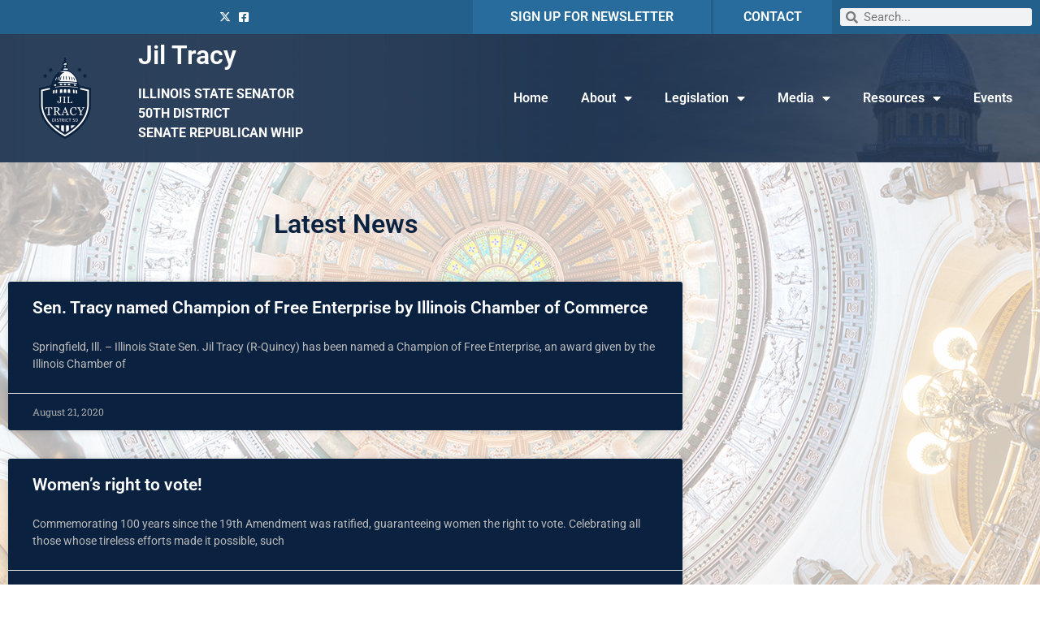

--- FILE ---
content_type: text/html; charset=UTF-8
request_url: https://senatorjiltracy.com/category/news/page/51/
body_size: 17087
content:
<!doctype html>
<html lang="en-US">
<head>
	<meta charset="UTF-8">
		<meta name="viewport" content="width=device-width, initial-scale=1">
	<link rel="profile" href="https://gmpg.org/xfn/11">
	<meta name='robots' content='index, follow, max-image-preview:large, max-snippet:-1, max-video-preview:-1' />

	<!-- This site is optimized with the Yoast SEO plugin v26.7 - https://yoast.com/wordpress/plugins/seo/ -->
	<title>News Archives - Page 51 of 84 - Jil Tracy</title>
	<link rel="canonical" href="https://senatorjiltracy.com/category/news/page/51/" />
	<link rel="prev" href="https://senatorjiltracy.com/category/news/page/50/" />
	<link rel="next" href="https://senatorjiltracy.com/category/news/page/52/" />
	<meta property="og:locale" content="en_US" />
	<meta property="og:type" content="article" />
	<meta property="og:title" content="News Archives - Page 51 of 84 - Jil Tracy" />
	<meta property="og:url" content="https://senatorjiltracy.com/category/news/" />
	<meta property="og:site_name" content="Jil Tracy" />
	<meta name="twitter:card" content="summary_large_image" />
	<meta name="twitter:site" content="@ILSenateGOP" />
	<script type="application/ld+json" class="yoast-schema-graph">{"@context":"https://schema.org","@graph":[{"@type":"CollectionPage","@id":"https://senatorjiltracy.com/category/news/","url":"https://senatorjiltracy.com/category/news/page/51/","name":"News Archives - Page 51 of 84 - Jil Tracy","isPartOf":{"@id":"https://senatorjiltracy.com/#website"},"breadcrumb":{"@id":"https://senatorjiltracy.com/category/news/page/51/#breadcrumb"},"inLanguage":"en-US"},{"@type":"BreadcrumbList","@id":"https://senatorjiltracy.com/category/news/page/51/#breadcrumb","itemListElement":[{"@type":"ListItem","position":1,"name":"Home","item":"https://senatorjiltracy.com/"},{"@type":"ListItem","position":2,"name":"News"}]},{"@type":"WebSite","@id":"https://senatorjiltracy.com/#website","url":"https://senatorjiltracy.com/","name":"Senator Jil Tracy","description":"IL State Senator | District 47","publisher":{"@id":"https://senatorjiltracy.com/#organization"},"potentialAction":[{"@type":"SearchAction","target":{"@type":"EntryPoint","urlTemplate":"https://senatorjiltracy.com/?s={search_term_string}"},"query-input":{"@type":"PropertyValueSpecification","valueRequired":true,"valueName":"search_term_string"}}],"inLanguage":"en-US"},{"@type":"Organization","@id":"https://senatorjiltracy.com/#organization","name":"IL Senate GOP","url":"https://senatorjiltracy.com/","logo":{"@type":"ImageObject","inLanguage":"en-US","@id":"https://senatorjiltracy.com/#/schema/logo/image/","url":"https://senatorjiltracy.com/wp-content/uploads/2021/02/Navy.png","contentUrl":"https://senatorjiltracy.com/wp-content/uploads/2021/02/Navy.png","width":182,"height":112,"caption":"IL Senate GOP"},"image":{"@id":"https://senatorjiltracy.com/#/schema/logo/image/"},"sameAs":["https://www.facebook.com/SenatorJilTracy","https://x.com/ILSenateGOP"]}]}</script>
	<!-- / Yoast SEO plugin. -->


<link rel='dns-prefetch' href='//www.googletagmanager.com' />
<link rel="alternate" type="application/rss+xml" title="Jil Tracy &raquo; Feed" href="https://senatorjiltracy.com/feed/" />
<link rel="alternate" type="application/rss+xml" title="Jil Tracy &raquo; Comments Feed" href="https://senatorjiltracy.com/comments/feed/" />
<link rel="alternate" type="application/rss+xml" title="Jil Tracy &raquo; News Category Feed" href="https://senatorjiltracy.com/category/news/feed/" />
<style id='wp-img-auto-sizes-contain-inline-css'>
img:is([sizes=auto i],[sizes^="auto," i]){contain-intrinsic-size:3000px 1500px}
/*# sourceURL=wp-img-auto-sizes-contain-inline-css */
</style>
<link rel='stylesheet' id='wp-event-manager-frontend-css' href='https://senatorjiltracy.com/wp-content/plugins/wp-event-manager/assets/css/frontend.min.css?ver=6.9' media='all' />
<link rel='stylesheet' id='wp-event-manager-jquery-ui-daterangepicker-css' href='https://senatorjiltracy.com/wp-content/plugins/wp-event-manager/assets/js/jquery-ui-daterangepicker/jquery.comiseo.daterangepicker.css?ver=6.9' media='all' />
<link rel='stylesheet' id='wp-event-manager-jquery-ui-daterangepicker-style-css' href='https://senatorjiltracy.com/wp-content/plugins/wp-event-manager/assets/js/jquery-ui-daterangepicker/styles.css?ver=6.9' media='all' />
<link rel='stylesheet' id='wp-event-manager-jquery-ui-css-css' href='https://senatorjiltracy.com/wp-content/plugins/wp-event-manager/assets/js/jquery-ui/jquery-ui.css?ver=6.9' media='all' />
<link rel='stylesheet' id='wp-event-manager-grid-style-css' href='https://senatorjiltracy.com/wp-content/plugins/wp-event-manager/assets/css/wpem-grid.min.css?ver=6.9' media='all' />
<link rel='stylesheet' id='wp-event-manager-font-style-css' href='https://senatorjiltracy.com/wp-content/plugins/wp-event-manager/assets/fonts/style.css?ver=6.9' media='all' />
<style id='wp-emoji-styles-inline-css'>

	img.wp-smiley, img.emoji {
		display: inline !important;
		border: none !important;
		box-shadow: none !important;
		height: 1em !important;
		width: 1em !important;
		margin: 0 0.07em !important;
		vertical-align: -0.1em !important;
		background: none !important;
		padding: 0 !important;
	}
/*# sourceURL=wp-emoji-styles-inline-css */
</style>
<link rel='stylesheet' id='wp-block-library-css' href='https://senatorjiltracy.com/wp-includes/css/dist/block-library/style.min.css?ver=6.9' media='all' />
<style id='classic-theme-styles-inline-css'>
/*! This file is auto-generated */
.wp-block-button__link{color:#fff;background-color:#32373c;border-radius:9999px;box-shadow:none;text-decoration:none;padding:calc(.667em + 2px) calc(1.333em + 2px);font-size:1.125em}.wp-block-file__button{background:#32373c;color:#fff;text-decoration:none}
/*# sourceURL=/wp-includes/css/classic-themes.min.css */
</style>
<style id='global-styles-inline-css'>
:root{--wp--preset--aspect-ratio--square: 1;--wp--preset--aspect-ratio--4-3: 4/3;--wp--preset--aspect-ratio--3-4: 3/4;--wp--preset--aspect-ratio--3-2: 3/2;--wp--preset--aspect-ratio--2-3: 2/3;--wp--preset--aspect-ratio--16-9: 16/9;--wp--preset--aspect-ratio--9-16: 9/16;--wp--preset--color--black: #000000;--wp--preset--color--cyan-bluish-gray: #abb8c3;--wp--preset--color--white: #ffffff;--wp--preset--color--pale-pink: #f78da7;--wp--preset--color--vivid-red: #cf2e2e;--wp--preset--color--luminous-vivid-orange: #ff6900;--wp--preset--color--luminous-vivid-amber: #fcb900;--wp--preset--color--light-green-cyan: #7bdcb5;--wp--preset--color--vivid-green-cyan: #00d084;--wp--preset--color--pale-cyan-blue: #8ed1fc;--wp--preset--color--vivid-cyan-blue: #0693e3;--wp--preset--color--vivid-purple: #9b51e0;--wp--preset--gradient--vivid-cyan-blue-to-vivid-purple: linear-gradient(135deg,rgb(6,147,227) 0%,rgb(155,81,224) 100%);--wp--preset--gradient--light-green-cyan-to-vivid-green-cyan: linear-gradient(135deg,rgb(122,220,180) 0%,rgb(0,208,130) 100%);--wp--preset--gradient--luminous-vivid-amber-to-luminous-vivid-orange: linear-gradient(135deg,rgb(252,185,0) 0%,rgb(255,105,0) 100%);--wp--preset--gradient--luminous-vivid-orange-to-vivid-red: linear-gradient(135deg,rgb(255,105,0) 0%,rgb(207,46,46) 100%);--wp--preset--gradient--very-light-gray-to-cyan-bluish-gray: linear-gradient(135deg,rgb(238,238,238) 0%,rgb(169,184,195) 100%);--wp--preset--gradient--cool-to-warm-spectrum: linear-gradient(135deg,rgb(74,234,220) 0%,rgb(151,120,209) 20%,rgb(207,42,186) 40%,rgb(238,44,130) 60%,rgb(251,105,98) 80%,rgb(254,248,76) 100%);--wp--preset--gradient--blush-light-purple: linear-gradient(135deg,rgb(255,206,236) 0%,rgb(152,150,240) 100%);--wp--preset--gradient--blush-bordeaux: linear-gradient(135deg,rgb(254,205,165) 0%,rgb(254,45,45) 50%,rgb(107,0,62) 100%);--wp--preset--gradient--luminous-dusk: linear-gradient(135deg,rgb(255,203,112) 0%,rgb(199,81,192) 50%,rgb(65,88,208) 100%);--wp--preset--gradient--pale-ocean: linear-gradient(135deg,rgb(255,245,203) 0%,rgb(182,227,212) 50%,rgb(51,167,181) 100%);--wp--preset--gradient--electric-grass: linear-gradient(135deg,rgb(202,248,128) 0%,rgb(113,206,126) 100%);--wp--preset--gradient--midnight: linear-gradient(135deg,rgb(2,3,129) 0%,rgb(40,116,252) 100%);--wp--preset--font-size--small: 13px;--wp--preset--font-size--medium: 20px;--wp--preset--font-size--large: 36px;--wp--preset--font-size--x-large: 42px;--wp--preset--spacing--20: 0.44rem;--wp--preset--spacing--30: 0.67rem;--wp--preset--spacing--40: 1rem;--wp--preset--spacing--50: 1.5rem;--wp--preset--spacing--60: 2.25rem;--wp--preset--spacing--70: 3.38rem;--wp--preset--spacing--80: 5.06rem;--wp--preset--shadow--natural: 6px 6px 9px rgba(0, 0, 0, 0.2);--wp--preset--shadow--deep: 12px 12px 50px rgba(0, 0, 0, 0.4);--wp--preset--shadow--sharp: 6px 6px 0px rgba(0, 0, 0, 0.2);--wp--preset--shadow--outlined: 6px 6px 0px -3px rgb(255, 255, 255), 6px 6px rgb(0, 0, 0);--wp--preset--shadow--crisp: 6px 6px 0px rgb(0, 0, 0);}:where(.is-layout-flex){gap: 0.5em;}:where(.is-layout-grid){gap: 0.5em;}body .is-layout-flex{display: flex;}.is-layout-flex{flex-wrap: wrap;align-items: center;}.is-layout-flex > :is(*, div){margin: 0;}body .is-layout-grid{display: grid;}.is-layout-grid > :is(*, div){margin: 0;}:where(.wp-block-columns.is-layout-flex){gap: 2em;}:where(.wp-block-columns.is-layout-grid){gap: 2em;}:where(.wp-block-post-template.is-layout-flex){gap: 1.25em;}:where(.wp-block-post-template.is-layout-grid){gap: 1.25em;}.has-black-color{color: var(--wp--preset--color--black) !important;}.has-cyan-bluish-gray-color{color: var(--wp--preset--color--cyan-bluish-gray) !important;}.has-white-color{color: var(--wp--preset--color--white) !important;}.has-pale-pink-color{color: var(--wp--preset--color--pale-pink) !important;}.has-vivid-red-color{color: var(--wp--preset--color--vivid-red) !important;}.has-luminous-vivid-orange-color{color: var(--wp--preset--color--luminous-vivid-orange) !important;}.has-luminous-vivid-amber-color{color: var(--wp--preset--color--luminous-vivid-amber) !important;}.has-light-green-cyan-color{color: var(--wp--preset--color--light-green-cyan) !important;}.has-vivid-green-cyan-color{color: var(--wp--preset--color--vivid-green-cyan) !important;}.has-pale-cyan-blue-color{color: var(--wp--preset--color--pale-cyan-blue) !important;}.has-vivid-cyan-blue-color{color: var(--wp--preset--color--vivid-cyan-blue) !important;}.has-vivid-purple-color{color: var(--wp--preset--color--vivid-purple) !important;}.has-black-background-color{background-color: var(--wp--preset--color--black) !important;}.has-cyan-bluish-gray-background-color{background-color: var(--wp--preset--color--cyan-bluish-gray) !important;}.has-white-background-color{background-color: var(--wp--preset--color--white) !important;}.has-pale-pink-background-color{background-color: var(--wp--preset--color--pale-pink) !important;}.has-vivid-red-background-color{background-color: var(--wp--preset--color--vivid-red) !important;}.has-luminous-vivid-orange-background-color{background-color: var(--wp--preset--color--luminous-vivid-orange) !important;}.has-luminous-vivid-amber-background-color{background-color: var(--wp--preset--color--luminous-vivid-amber) !important;}.has-light-green-cyan-background-color{background-color: var(--wp--preset--color--light-green-cyan) !important;}.has-vivid-green-cyan-background-color{background-color: var(--wp--preset--color--vivid-green-cyan) !important;}.has-pale-cyan-blue-background-color{background-color: var(--wp--preset--color--pale-cyan-blue) !important;}.has-vivid-cyan-blue-background-color{background-color: var(--wp--preset--color--vivid-cyan-blue) !important;}.has-vivid-purple-background-color{background-color: var(--wp--preset--color--vivid-purple) !important;}.has-black-border-color{border-color: var(--wp--preset--color--black) !important;}.has-cyan-bluish-gray-border-color{border-color: var(--wp--preset--color--cyan-bluish-gray) !important;}.has-white-border-color{border-color: var(--wp--preset--color--white) !important;}.has-pale-pink-border-color{border-color: var(--wp--preset--color--pale-pink) !important;}.has-vivid-red-border-color{border-color: var(--wp--preset--color--vivid-red) !important;}.has-luminous-vivid-orange-border-color{border-color: var(--wp--preset--color--luminous-vivid-orange) !important;}.has-luminous-vivid-amber-border-color{border-color: var(--wp--preset--color--luminous-vivid-amber) !important;}.has-light-green-cyan-border-color{border-color: var(--wp--preset--color--light-green-cyan) !important;}.has-vivid-green-cyan-border-color{border-color: var(--wp--preset--color--vivid-green-cyan) !important;}.has-pale-cyan-blue-border-color{border-color: var(--wp--preset--color--pale-cyan-blue) !important;}.has-vivid-cyan-blue-border-color{border-color: var(--wp--preset--color--vivid-cyan-blue) !important;}.has-vivid-purple-border-color{border-color: var(--wp--preset--color--vivid-purple) !important;}.has-vivid-cyan-blue-to-vivid-purple-gradient-background{background: var(--wp--preset--gradient--vivid-cyan-blue-to-vivid-purple) !important;}.has-light-green-cyan-to-vivid-green-cyan-gradient-background{background: var(--wp--preset--gradient--light-green-cyan-to-vivid-green-cyan) !important;}.has-luminous-vivid-amber-to-luminous-vivid-orange-gradient-background{background: var(--wp--preset--gradient--luminous-vivid-amber-to-luminous-vivid-orange) !important;}.has-luminous-vivid-orange-to-vivid-red-gradient-background{background: var(--wp--preset--gradient--luminous-vivid-orange-to-vivid-red) !important;}.has-very-light-gray-to-cyan-bluish-gray-gradient-background{background: var(--wp--preset--gradient--very-light-gray-to-cyan-bluish-gray) !important;}.has-cool-to-warm-spectrum-gradient-background{background: var(--wp--preset--gradient--cool-to-warm-spectrum) !important;}.has-blush-light-purple-gradient-background{background: var(--wp--preset--gradient--blush-light-purple) !important;}.has-blush-bordeaux-gradient-background{background: var(--wp--preset--gradient--blush-bordeaux) !important;}.has-luminous-dusk-gradient-background{background: var(--wp--preset--gradient--luminous-dusk) !important;}.has-pale-ocean-gradient-background{background: var(--wp--preset--gradient--pale-ocean) !important;}.has-electric-grass-gradient-background{background: var(--wp--preset--gradient--electric-grass) !important;}.has-midnight-gradient-background{background: var(--wp--preset--gradient--midnight) !important;}.has-small-font-size{font-size: var(--wp--preset--font-size--small) !important;}.has-medium-font-size{font-size: var(--wp--preset--font-size--medium) !important;}.has-large-font-size{font-size: var(--wp--preset--font-size--large) !important;}.has-x-large-font-size{font-size: var(--wp--preset--font-size--x-large) !important;}
:where(.wp-block-post-template.is-layout-flex){gap: 1.25em;}:where(.wp-block-post-template.is-layout-grid){gap: 1.25em;}
:where(.wp-block-term-template.is-layout-flex){gap: 1.25em;}:where(.wp-block-term-template.is-layout-grid){gap: 1.25em;}
:where(.wp-block-columns.is-layout-flex){gap: 2em;}:where(.wp-block-columns.is-layout-grid){gap: 2em;}
:root :where(.wp-block-pullquote){font-size: 1.5em;line-height: 1.6;}
/*# sourceURL=global-styles-inline-css */
</style>
<link rel='stylesheet' id='wp-event-manager-jquery-timepicker-css-css' href='https://senatorjiltracy.com/wp-content/plugins/wp-event-manager/assets/js/jquery-timepicker/jquery.timepicker.min.css?ver=6.9' media='all' />
<link rel='stylesheet' id='hello-elementor-css' href='https://senatorjiltracy.com/wp-content/themes/hello-elementor/style.min.css?ver=2.6.1' media='all' />
<link rel='stylesheet' id='hello-elementor-theme-style-css' href='https://senatorjiltracy.com/wp-content/themes/hello-elementor/theme.min.css?ver=2.6.1' media='all' />
<link rel='stylesheet' id='elementor-frontend-css' href='https://senatorjiltracy.com/wp-content/plugins/elementor/assets/css/frontend.min.css?ver=3.34.1' media='all' />
<link rel='stylesheet' id='widget-icon-list-css' href='https://senatorjiltracy.com/wp-content/plugins/elementor/assets/css/widget-icon-list.min.css?ver=3.34.1' media='all' />
<link rel='stylesheet' id='widget-heading-css' href='https://senatorjiltracy.com/wp-content/plugins/elementor/assets/css/widget-heading.min.css?ver=3.34.1' media='all' />
<link rel='stylesheet' id='widget-search-form-css' href='https://senatorjiltracy.com/wp-content/plugins/elementor-pro/assets/css/widget-search-form.min.css?ver=3.34.0' media='all' />
<link rel='stylesheet' id='elementor-icons-shared-0-css' href='https://senatorjiltracy.com/wp-content/plugins/elementor/assets/lib/font-awesome/css/fontawesome.min.css?ver=5.15.3' media='all' />
<link rel='stylesheet' id='elementor-icons-fa-solid-css' href='https://senatorjiltracy.com/wp-content/plugins/elementor/assets/lib/font-awesome/css/solid.min.css?ver=5.15.3' media='all' />
<link rel='stylesheet' id='widget-image-css' href='https://senatorjiltracy.com/wp-content/plugins/elementor/assets/css/widget-image.min.css?ver=3.34.1' media='all' />
<link rel='stylesheet' id='widget-nav-menu-css' href='https://senatorjiltracy.com/wp-content/plugins/elementor-pro/assets/css/widget-nav-menu.min.css?ver=3.34.0' media='all' />
<link rel='stylesheet' id='widget-spacer-css' href='https://senatorjiltracy.com/wp-content/plugins/elementor/assets/css/widget-spacer.min.css?ver=3.34.1' media='all' />
<link rel='stylesheet' id='widget-posts-css' href='https://senatorjiltracy.com/wp-content/plugins/elementor-pro/assets/css/widget-posts.min.css?ver=3.34.0' media='all' />
<link rel='stylesheet' id='e-popup-css' href='https://senatorjiltracy.com/wp-content/plugins/elementor-pro/assets/css/conditionals/popup.min.css?ver=3.34.0' media='all' />
<link rel='stylesheet' id='elementor-icons-css' href='https://senatorjiltracy.com/wp-content/plugins/elementor/assets/lib/eicons/css/elementor-icons.min.css?ver=5.45.0' media='all' />
<link rel='stylesheet' id='elementor-post-10-css' href='https://senatorjiltracy.com/wp-content/uploads/elementor/css/post-10.css?ver=1768655972' media='all' />
<link rel='stylesheet' id='elementor-post-8-css' href='https://senatorjiltracy.com/wp-content/uploads/elementor/css/post-8.css?ver=1768655972' media='all' />
<link rel='stylesheet' id='elementor-post-67-css' href='https://senatorjiltracy.com/wp-content/uploads/elementor/css/post-67.css?ver=1768655972' media='all' />
<link rel='stylesheet' id='elementor-post-38-css' href='https://senatorjiltracy.com/wp-content/uploads/elementor/css/post-38.css?ver=1768655977' media='all' />
<link rel='stylesheet' id='elementor-post-256-css' href='https://senatorjiltracy.com/wp-content/uploads/elementor/css/post-256.css?ver=1768655972' media='all' />
<link rel='stylesheet' id='style_login_widget-css' href='https://senatorjiltracy.com/wp-content/plugins/miniorange-login-with-eve-online-google-facebook/css/style_login_widget.min.css?ver=6.26.17' media='all' />
<link rel='stylesheet' id='__EPYT__style-css' href='https://senatorjiltracy.com/wp-content/plugins/youtube-embed-plus/styles/ytprefs.min.css?ver=14.2.4' media='all' />
<style id='__EPYT__style-inline-css'>

                .epyt-gallery-thumb {
                        width: 33.333%;
                }
                
/*# sourceURL=__EPYT__style-inline-css */
</style>
<link rel='stylesheet' id='elementor-gf-local-roboto-css' href='https://senatorjiltracy.com/wp-content/uploads/elementor/google-fonts/css/roboto.css?ver=1742260620' media='all' />
<link rel='stylesheet' id='elementor-gf-local-robotoslab-css' href='https://senatorjiltracy.com/wp-content/uploads/elementor/google-fonts/css/robotoslab.css?ver=1742260622' media='all' />
<link rel='stylesheet' id='elementor-icons-fa-brands-css' href='https://senatorjiltracy.com/wp-content/plugins/elementor/assets/lib/font-awesome/css/brands.min.css?ver=5.15.3' media='all' />
<script src="https://senatorjiltracy.com/wp-includes/js/jquery/jquery.min.js?ver=3.7.1" id="jquery-core-js"></script>
<script src="https://senatorjiltracy.com/wp-includes/js/jquery/jquery-migrate.min.js?ver=3.4.1" id="jquery-migrate-js"></script>

<!-- Google tag (gtag.js) snippet added by Site Kit -->
<!-- Google Analytics snippet added by Site Kit -->
<script src="https://www.googletagmanager.com/gtag/js?id=G-62SVF2EM2K" id="google_gtagjs-js" async></script>
<script id="google_gtagjs-js-after">
window.dataLayer = window.dataLayer || [];function gtag(){dataLayer.push(arguments);}
gtag("set","linker",{"domains":["senatorjiltracy.com"]});
gtag("js", new Date());
gtag("set", "developer_id.dZTNiMT", true);
gtag("config", "G-62SVF2EM2K");
//# sourceURL=google_gtagjs-js-after
</script>
<script id="__ytprefs__-js-extra">
var _EPYT_ = {"ajaxurl":"https://senatorjiltracy.com/wp-admin/admin-ajax.php","security":"2d22679841","gallery_scrolloffset":"20","eppathtoscripts":"https://senatorjiltracy.com/wp-content/plugins/youtube-embed-plus/scripts/","eppath":"https://senatorjiltracy.com/wp-content/plugins/youtube-embed-plus/","epresponsiveselector":"[\"iframe.__youtube_prefs_widget__\"]","epdovol":"1","version":"14.2.4","evselector":"iframe.__youtube_prefs__[src], iframe[src*=\"youtube.com/embed/\"], iframe[src*=\"youtube-nocookie.com/embed/\"]","ajax_compat":"","maxres_facade":"eager","ytapi_load":"light","pause_others":"","stopMobileBuffer":"1","facade_mode":"","not_live_on_channel":""};
//# sourceURL=__ytprefs__-js-extra
</script>
<script src="https://senatorjiltracy.com/wp-content/plugins/youtube-embed-plus/scripts/ytprefs.min.js?ver=14.2.4" id="__ytprefs__-js"></script>
<script id="wpstg-global-js-extra">
var wpstg = {"nonce":"f490646738"};
//# sourceURL=wpstg-global-js-extra
</script>
<script src="https://senatorjiltracy.com/wp-content/plugins/wp-staging/assets/js/dist/wpstg-blank-loader.min.js?ver=6.9" id="wpstg-global-js"></script>
<link rel="https://api.w.org/" href="https://senatorjiltracy.com/wp-json/" /><link rel="alternate" title="JSON" type="application/json" href="https://senatorjiltracy.com/wp-json/wp/v2/categories/5" /><link rel="EditURI" type="application/rsd+xml" title="RSD" href="https://senatorjiltracy.com/xmlrpc.php?rsd" />
<meta name="generator" content="WordPress 6.9" />
<meta name="generator" content="Site Kit by Google 1.170.0" /><meta name="generator" content="Elementor 3.34.1; features: additional_custom_breakpoints; settings: css_print_method-external, google_font-enabled, font_display-auto">
			<style>
				.e-con.e-parent:nth-of-type(n+4):not(.e-lazyloaded):not(.e-no-lazyload),
				.e-con.e-parent:nth-of-type(n+4):not(.e-lazyloaded):not(.e-no-lazyload) * {
					background-image: none !important;
				}
				@media screen and (max-height: 1024px) {
					.e-con.e-parent:nth-of-type(n+3):not(.e-lazyloaded):not(.e-no-lazyload),
					.e-con.e-parent:nth-of-type(n+3):not(.e-lazyloaded):not(.e-no-lazyload) * {
						background-image: none !important;
					}
				}
				@media screen and (max-height: 640px) {
					.e-con.e-parent:nth-of-type(n+2):not(.e-lazyloaded):not(.e-no-lazyload),
					.e-con.e-parent:nth-of-type(n+2):not(.e-lazyloaded):not(.e-no-lazyload) * {
						background-image: none !important;
					}
				}
			</style>
			<link rel="icon" href="https://senatorjiltracy.com/wp-content/uploads/2021/02/cropped-Navy-32x32.png" sizes="32x32" />
<link rel="icon" href="https://senatorjiltracy.com/wp-content/uploads/2021/02/cropped-Navy-192x192.png" sizes="192x192" />
<link rel="apple-touch-icon" href="https://senatorjiltracy.com/wp-content/uploads/2021/02/cropped-Navy-180x180.png" />
<meta name="msapplication-TileImage" content="https://senatorjiltracy.com/wp-content/uploads/2021/02/cropped-Navy-270x270.png" />
</head>
<body class="archive paged category category-news category-5 wp-custom-logo paged-51 category-paged-51 wp-theme-hello-elementor hello-elementor elementor-page-38 elementor-default elementor-template-full-width elementor-kit-10">


<a class="skip-link screen-reader-text" href="#content">
	Skip to content</a>

		<header data-elementor-type="header" data-elementor-id="8" class="elementor elementor-8 elementor-location-header" data-elementor-post-type="elementor_library">
					<section class="elementor-section elementor-top-section elementor-element elementor-element-89b091f elementor-section-full_width elementor-section-content-middle elementor-hidden-tablet elementor-hidden-phone elementor-section-height-default elementor-section-height-default" data-id="89b091f" data-element_type="section" data-settings="{&quot;background_background&quot;:&quot;classic&quot;}">
						<div class="elementor-container elementor-column-gap-default">
					<div class="elementor-column elementor-col-20 elementor-top-column elementor-element elementor-element-533e385" data-id="533e385" data-element_type="column">
			<div class="elementor-widget-wrap">
							</div>
		</div>
				<div class="elementor-column elementor-col-20 elementor-top-column elementor-element elementor-element-cbfa842" data-id="cbfa842" data-element_type="column">
			<div class="elementor-widget-wrap elementor-element-populated">
						<div class="elementor-element elementor-element-17aad11 elementor-icon-list--layout-inline elementor-align-end elementor-list-item-link-full_width elementor-widget elementor-widget-icon-list" data-id="17aad11" data-element_type="widget" data-widget_type="icon-list.default">
				<div class="elementor-widget-container">
							<ul class="elementor-icon-list-items elementor-inline-items">
							<li class="elementor-icon-list-item elementor-inline-item">
											<a href="https://twitter.com/ILSenateGOP" target="_blank">

												<span class="elementor-icon-list-icon">
							<i aria-hidden="true" class="fab fa-x-twitter"></i>						</span>
										<span class="elementor-icon-list-text"></span>
											</a>
									</li>
								<li class="elementor-icon-list-item elementor-inline-item">
											<a href="https://www.facebook.com/SenatorJilTracy" target="_blank">

												<span class="elementor-icon-list-icon">
							<i aria-hidden="true" class="fab fa-facebook-square"></i>						</span>
										<span class="elementor-icon-list-text"></span>
											</a>
									</li>
						</ul>
						</div>
				</div>
					</div>
		</div>
				<div class="elementor-column elementor-col-20 elementor-top-column elementor-element elementor-element-8de4c4a" data-id="8de4c4a" data-element_type="column" data-settings="{&quot;background_background&quot;:&quot;classic&quot;}">
			<div class="elementor-widget-wrap elementor-element-populated">
						<div class="elementor-element elementor-element-f4d770d elementor-widget elementor-widget-heading" data-id="f4d770d" data-element_type="widget" data-widget_type="heading.default">
				<div class="elementor-widget-container">
					<h6 class="elementor-heading-title elementor-size-default"><a href="/enews">SIGN UP FOR NEWSLETTER</a></h6>				</div>
				</div>
					</div>
		</div>
				<div class="elementor-column elementor-col-20 elementor-top-column elementor-element elementor-element-086bc76" data-id="086bc76" data-element_type="column" data-settings="{&quot;background_background&quot;:&quot;classic&quot;}">
			<div class="elementor-widget-wrap elementor-element-populated">
						<div class="elementor-element elementor-element-c0bb610 elementor-widget elementor-widget-heading" data-id="c0bb610" data-element_type="widget" data-widget_type="heading.default">
				<div class="elementor-widget-container">
					<h6 class="elementor-heading-title elementor-size-default"><a href="/contact">CONTACT</a></h6>				</div>
				</div>
					</div>
		</div>
				<div class="elementor-column elementor-col-20 elementor-top-column elementor-element elementor-element-a7ca07b" data-id="a7ca07b" data-element_type="column">
			<div class="elementor-widget-wrap elementor-element-populated">
						<div class="elementor-element elementor-element-395c48d elementor-search-form--skin-minimal elementor-widget elementor-widget-search-form" data-id="395c48d" data-element_type="widget" data-settings="{&quot;skin&quot;:&quot;minimal&quot;}" data-widget_type="search-form.default">
				<div class="elementor-widget-container">
							<search role="search">
			<form class="elementor-search-form" action="https://senatorjiltracy.com" method="get">
												<div class="elementor-search-form__container">
					<label class="elementor-screen-only" for="elementor-search-form-395c48d">Search</label>

											<div class="elementor-search-form__icon">
							<i aria-hidden="true" class="fas fa-search"></i>							<span class="elementor-screen-only">Search</span>
						</div>
					
					<input id="elementor-search-form-395c48d" placeholder="Search..." class="elementor-search-form__input" type="search" name="s" value="">
					
					
									</div>
			</form>
		</search>
						</div>
				</div>
					</div>
		</div>
					</div>
		</section>
				<section class="elementor-section elementor-top-section elementor-element elementor-element-e8a1f5e elementor-section-full_width elementor-section-content-middle elementor-hidden-tablet elementor-hidden-phone elementor-section-height-default elementor-section-height-default" data-id="e8a1f5e" data-element_type="section" data-settings="{&quot;background_background&quot;:&quot;classic&quot;}">
							<div class="elementor-background-overlay"></div>
							<div class="elementor-container elementor-column-gap-default">
					<div class="elementor-column elementor-col-33 elementor-top-column elementor-element elementor-element-8326ef4" data-id="8326ef4" data-element_type="column">
			<div class="elementor-widget-wrap elementor-element-populated">
						<div class="elementor-element elementor-element-66764a1 elementor-widget elementor-widget-image" data-id="66764a1" data-element_type="widget" data-widget_type="image.default">
				<div class="elementor-widget-container">
																<a href="https://senatorjiltracy.com/">
							<img width="64" height="100" src="https://senatorjiltracy.com/wp-content/uploads/2021/02/Tracy-Web-Logo.header.png" class="attachment-full size-full wp-image-3287" alt="" />								</a>
															</div>
				</div>
					</div>
		</div>
				<div class="elementor-column elementor-col-33 elementor-top-column elementor-element elementor-element-11dbf02" data-id="11dbf02" data-element_type="column">
			<div class="elementor-widget-wrap elementor-element-populated">
						<div class="elementor-element elementor-element-7cc758a elementor-widget elementor-widget-theme-site-title elementor-widget-heading" data-id="7cc758a" data-element_type="widget" data-widget_type="theme-site-title.default">
				<div class="elementor-widget-container">
					<h2 class="elementor-heading-title elementor-size-default"><a href="https://senatorjiltracy.com">Jil Tracy</a></h2>				</div>
				</div>
				<div class="elementor-element elementor-element-93259bf elementor-widget elementor-widget-text-editor" data-id="93259bf" data-element_type="widget" data-widget_type="text-editor.default">
				<div class="elementor-widget-container">
									<p><strong>ILLINOIS STATE SENATOR</strong><br><strong>50TH DISTRICT<br>SENATE REPUBLICAN WHIP</strong></p>								</div>
				</div>
					</div>
		</div>
				<div class="elementor-column elementor-col-33 elementor-top-column elementor-element elementor-element-a55f55a" data-id="a55f55a" data-element_type="column">
			<div class="elementor-widget-wrap elementor-element-populated">
						<div class="elementor-element elementor-element-740a15e elementor-nav-menu__align-end elementor-nav-menu--dropdown-tablet elementor-nav-menu__text-align-aside elementor-nav-menu--toggle elementor-nav-menu--burger elementor-widget elementor-widget-nav-menu" data-id="740a15e" data-element_type="widget" data-settings="{&quot;layout&quot;:&quot;horizontal&quot;,&quot;submenu_icon&quot;:{&quot;value&quot;:&quot;&lt;i class=\&quot;fas fa-caret-down\&quot; aria-hidden=\&quot;true\&quot;&gt;&lt;\/i&gt;&quot;,&quot;library&quot;:&quot;fa-solid&quot;},&quot;toggle&quot;:&quot;burger&quot;}" data-widget_type="nav-menu.default">
				<div class="elementor-widget-container">
								<nav aria-label="Menu" class="elementor-nav-menu--main elementor-nav-menu__container elementor-nav-menu--layout-horizontal e--pointer-underline e--animation-fade">
				<ul id="menu-1-740a15e" class="elementor-nav-menu"><li class="menu-item menu-item-type-custom menu-item-object-custom menu-item-home menu-item-21"><a href="https://senatorjiltracy.com/" class="elementor-item">Home</a></li>
<li class="menu-item menu-item-type-custom menu-item-object-custom menu-item-has-children menu-item-300"><a href="#" class="elementor-item elementor-item-anchor">About</a>
<ul class="sub-menu elementor-nav-menu--dropdown">
	<li class="menu-item menu-item-type-post_type menu-item-object-page menu-item-301"><a href="https://senatorjiltracy.com/welcome/" class="elementor-sub-item">Welcome</a></li>
	<li class="menu-item menu-item-type-post_type menu-item-object-page menu-item-310"><a href="https://senatorjiltracy.com/biography/" class="elementor-sub-item">Biography</a></li>
	<li class="menu-item menu-item-type-post_type menu-item-object-page menu-item-227"><a href="https://senatorjiltracy.com/district/" class="elementor-sub-item">District Map and Information</a></li>
</ul>
</li>
<li class="menu-item menu-item-type-custom menu-item-object-custom menu-item-has-children menu-item-242"><a target="_blank" href="https://ilga.gov/senate/SenatorBills.asp?MemberID=2899&#038;GA=100" class="elementor-item">Legislation</a>
<ul class="sub-menu elementor-nav-menu--dropdown">
	<li class="menu-item menu-item-type-custom menu-item-object-custom menu-item-243"><a target="_blank" href="https://ilga.gov/Senate/Members/Details/3319" class="elementor-sub-item">Sponsored Bills</a></li>
	<li class="menu-item menu-item-type-custom menu-item-object-custom menu-item-244"><a target="_blank" href="https://ilga.gov/Senate/Members/Details/3319" class="elementor-sub-item">Committees</a></li>
</ul>
</li>
<li class="menu-item menu-item-type-custom menu-item-object-custom current-menu-ancestor current-menu-parent menu-item-has-children menu-item-565"><a href="#" class="elementor-item elementor-item-anchor">Media</a>
<ul class="sub-menu elementor-nav-menu--dropdown">
	<li class="menu-item menu-item-type-post_type menu-item-object-page menu-item-2189"><a href="https://senatorjiltracy.com/photo-gallery/" class="elementor-sub-item">Photo Gallery</a></li>
	<li class="menu-item menu-item-type-taxonomy menu-item-object-category current-menu-item menu-item-41"><a href="https://senatorjiltracy.com/category/news/" aria-current="page" class="elementor-sub-item elementor-item-active">News</a></li>
	<li class="menu-item menu-item-type-post_type menu-item-object-page menu-item-566"><a href="https://senatorjiltracy.com/videos/" class="elementor-sub-item">Videos</a></li>
	<li class="menu-item menu-item-type-post_type menu-item-object-page menu-item-615"><a href="https://senatorjiltracy.com/podcasts/" class="elementor-sub-item">Podcasts</a></li>
</ul>
</li>
<li class="menu-item menu-item-type-custom menu-item-object-custom menu-item-has-children menu-item-228"><a href="#" class="elementor-item elementor-item-anchor">Resources</a>
<ul class="sub-menu elementor-nav-menu--dropdown">
	<li class="menu-item menu-item-type-post_type menu-item-object-page menu-item-4890"><a href="https://senatorjiltracy.com/museum-pass-request/" class="elementor-sub-item">Museum Pass Request</a></li>
	<li class="menu-item menu-item-type-custom menu-item-object-custom menu-item-245"><a target="_blank" href="http://ilga.gov/" class="elementor-sub-item">General Assembly Website</a></li>
	<li class="menu-item menu-item-type-custom menu-item-object-custom menu-item-230"><a target="_blank" href="https://www2.illinois.gov/" class="elementor-sub-item">Official Illinois Website</a></li>
	<li class="menu-item menu-item-type-custom menu-item-object-custom menu-item-567"><a href="https://www2.illinois.gov/dnr/recreation/Pages/default.aspx" class="elementor-sub-item">State Parks</a></li>
	<li class="menu-item menu-item-type-custom menu-item-object-custom menu-item-568"><a target="_blank" href="https://apps.ilsos.gov/facilityfinder/facility" class="elementor-sub-item">Locate Driver&#8217;s License Facilities</a></li>
	<li class="menu-item menu-item-type-custom menu-item-object-custom menu-item-569"><a target="_blank" href="https://www.gettingaroundillinois.com/" class="elementor-sub-item">Road Conditions</a></li>
	<li class="menu-item menu-item-type-custom menu-item-object-custom menu-item-570"><a target="_blank" href="https://ova.elections.il.gov/RegistrationClosed.aspx" class="elementor-sub-item">Register to Vote</a></li>
	<li class="menu-item menu-item-type-custom menu-item-object-custom menu-item-571"><a target="_blank" href="https://mytax.illinois.gov/_/" class="elementor-sub-item">Check for Tax Refund</a></li>
	<li class="menu-item menu-item-type-custom menu-item-object-custom menu-item-572"><a target="_blank" href="https://icash.illinoistreasurer.gov/" class="elementor-sub-item">iCash Unclaimed Property</a></li>
	<li class="menu-item menu-item-type-post_type menu-item-object-page menu-item-578"><a href="https://senatorjiltracy.com/local/" class="elementor-sub-item">Local Government Resources</a></li>
	<li class="menu-item menu-item-type-post_type menu-item-object-page menu-item-241"><a href="https://senatorjiltracy.com/veterans-resources/" class="elementor-sub-item">Veteran’s Resources</a></li>
</ul>
</li>
<li class="menu-item menu-item-type-post_type menu-item-object-page menu-item-4050"><a href="https://senatorjiltracy.com/events/" class="elementor-item">Events</a></li>
</ul>			</nav>
					<div class="elementor-menu-toggle" role="button" tabindex="0" aria-label="Menu Toggle" aria-expanded="false">
			<i aria-hidden="true" role="presentation" class="elementor-menu-toggle__icon--open eicon-menu-bar"></i><i aria-hidden="true" role="presentation" class="elementor-menu-toggle__icon--close eicon-close"></i>		</div>
					<nav class="elementor-nav-menu--dropdown elementor-nav-menu__container" aria-hidden="true">
				<ul id="menu-2-740a15e" class="elementor-nav-menu"><li class="menu-item menu-item-type-custom menu-item-object-custom menu-item-home menu-item-21"><a href="https://senatorjiltracy.com/" class="elementor-item" tabindex="-1">Home</a></li>
<li class="menu-item menu-item-type-custom menu-item-object-custom menu-item-has-children menu-item-300"><a href="#" class="elementor-item elementor-item-anchor" tabindex="-1">About</a>
<ul class="sub-menu elementor-nav-menu--dropdown">
	<li class="menu-item menu-item-type-post_type menu-item-object-page menu-item-301"><a href="https://senatorjiltracy.com/welcome/" class="elementor-sub-item" tabindex="-1">Welcome</a></li>
	<li class="menu-item menu-item-type-post_type menu-item-object-page menu-item-310"><a href="https://senatorjiltracy.com/biography/" class="elementor-sub-item" tabindex="-1">Biography</a></li>
	<li class="menu-item menu-item-type-post_type menu-item-object-page menu-item-227"><a href="https://senatorjiltracy.com/district/" class="elementor-sub-item" tabindex="-1">District Map and Information</a></li>
</ul>
</li>
<li class="menu-item menu-item-type-custom menu-item-object-custom menu-item-has-children menu-item-242"><a target="_blank" href="https://ilga.gov/senate/SenatorBills.asp?MemberID=2899&#038;GA=100" class="elementor-item" tabindex="-1">Legislation</a>
<ul class="sub-menu elementor-nav-menu--dropdown">
	<li class="menu-item menu-item-type-custom menu-item-object-custom menu-item-243"><a target="_blank" href="https://ilga.gov/Senate/Members/Details/3319" class="elementor-sub-item" tabindex="-1">Sponsored Bills</a></li>
	<li class="menu-item menu-item-type-custom menu-item-object-custom menu-item-244"><a target="_blank" href="https://ilga.gov/Senate/Members/Details/3319" class="elementor-sub-item" tabindex="-1">Committees</a></li>
</ul>
</li>
<li class="menu-item menu-item-type-custom menu-item-object-custom current-menu-ancestor current-menu-parent menu-item-has-children menu-item-565"><a href="#" class="elementor-item elementor-item-anchor" tabindex="-1">Media</a>
<ul class="sub-menu elementor-nav-menu--dropdown">
	<li class="menu-item menu-item-type-post_type menu-item-object-page menu-item-2189"><a href="https://senatorjiltracy.com/photo-gallery/" class="elementor-sub-item" tabindex="-1">Photo Gallery</a></li>
	<li class="menu-item menu-item-type-taxonomy menu-item-object-category current-menu-item menu-item-41"><a href="https://senatorjiltracy.com/category/news/" aria-current="page" class="elementor-sub-item elementor-item-active" tabindex="-1">News</a></li>
	<li class="menu-item menu-item-type-post_type menu-item-object-page menu-item-566"><a href="https://senatorjiltracy.com/videos/" class="elementor-sub-item" tabindex="-1">Videos</a></li>
	<li class="menu-item menu-item-type-post_type menu-item-object-page menu-item-615"><a href="https://senatorjiltracy.com/podcasts/" class="elementor-sub-item" tabindex="-1">Podcasts</a></li>
</ul>
</li>
<li class="menu-item menu-item-type-custom menu-item-object-custom menu-item-has-children menu-item-228"><a href="#" class="elementor-item elementor-item-anchor" tabindex="-1">Resources</a>
<ul class="sub-menu elementor-nav-menu--dropdown">
	<li class="menu-item menu-item-type-post_type menu-item-object-page menu-item-4890"><a href="https://senatorjiltracy.com/museum-pass-request/" class="elementor-sub-item" tabindex="-1">Museum Pass Request</a></li>
	<li class="menu-item menu-item-type-custom menu-item-object-custom menu-item-245"><a target="_blank" href="http://ilga.gov/" class="elementor-sub-item" tabindex="-1">General Assembly Website</a></li>
	<li class="menu-item menu-item-type-custom menu-item-object-custom menu-item-230"><a target="_blank" href="https://www2.illinois.gov/" class="elementor-sub-item" tabindex="-1">Official Illinois Website</a></li>
	<li class="menu-item menu-item-type-custom menu-item-object-custom menu-item-567"><a href="https://www2.illinois.gov/dnr/recreation/Pages/default.aspx" class="elementor-sub-item" tabindex="-1">State Parks</a></li>
	<li class="menu-item menu-item-type-custom menu-item-object-custom menu-item-568"><a target="_blank" href="https://apps.ilsos.gov/facilityfinder/facility" class="elementor-sub-item" tabindex="-1">Locate Driver&#8217;s License Facilities</a></li>
	<li class="menu-item menu-item-type-custom menu-item-object-custom menu-item-569"><a target="_blank" href="https://www.gettingaroundillinois.com/" class="elementor-sub-item" tabindex="-1">Road Conditions</a></li>
	<li class="menu-item menu-item-type-custom menu-item-object-custom menu-item-570"><a target="_blank" href="https://ova.elections.il.gov/RegistrationClosed.aspx" class="elementor-sub-item" tabindex="-1">Register to Vote</a></li>
	<li class="menu-item menu-item-type-custom menu-item-object-custom menu-item-571"><a target="_blank" href="https://mytax.illinois.gov/_/" class="elementor-sub-item" tabindex="-1">Check for Tax Refund</a></li>
	<li class="menu-item menu-item-type-custom menu-item-object-custom menu-item-572"><a target="_blank" href="https://icash.illinoistreasurer.gov/" class="elementor-sub-item" tabindex="-1">iCash Unclaimed Property</a></li>
	<li class="menu-item menu-item-type-post_type menu-item-object-page menu-item-578"><a href="https://senatorjiltracy.com/local/" class="elementor-sub-item" tabindex="-1">Local Government Resources</a></li>
	<li class="menu-item menu-item-type-post_type menu-item-object-page menu-item-241"><a href="https://senatorjiltracy.com/veterans-resources/" class="elementor-sub-item" tabindex="-1">Veteran’s Resources</a></li>
</ul>
</li>
<li class="menu-item menu-item-type-post_type menu-item-object-page menu-item-4050"><a href="https://senatorjiltracy.com/events/" class="elementor-item" tabindex="-1">Events</a></li>
</ul>			</nav>
						</div>
				</div>
					</div>
		</div>
					</div>
		</section>
				<section class="elementor-section elementor-top-section elementor-element elementor-element-c73e0c4 elementor-section-full_width elementor-section-content-middle elementor-hidden-desktop elementor-section-height-default elementor-section-height-default" data-id="c73e0c4" data-element_type="section" data-settings="{&quot;background_background&quot;:&quot;classic&quot;}">
						<div class="elementor-container elementor-column-gap-default">
					<div class="elementor-column elementor-col-50 elementor-top-column elementor-element elementor-element-fd6d2d8" data-id="fd6d2d8" data-element_type="column">
			<div class="elementor-widget-wrap elementor-element-populated">
						<div class="elementor-element elementor-element-ad6be1a elementor-icon-list--layout-inline elementor-align-end elementor-tablet-align-start elementor-mobile-align-start elementor-list-item-link-full_width elementor-widget elementor-widget-icon-list" data-id="ad6be1a" data-element_type="widget" data-widget_type="icon-list.default">
				<div class="elementor-widget-container">
							<ul class="elementor-icon-list-items elementor-inline-items">
							<li class="elementor-icon-list-item elementor-inline-item">
											<a href="https://twitter.com/ILSenateGOP" target="_blank">

												<span class="elementor-icon-list-icon">
							<i aria-hidden="true" class="fab fa-twitter"></i>						</span>
										<span class="elementor-icon-list-text"></span>
											</a>
									</li>
								<li class="elementor-icon-list-item elementor-inline-item">
											<a href="https://www.facebook.com/SenatorJilTracy" target="_blank">

												<span class="elementor-icon-list-icon">
							<i aria-hidden="true" class="fab fa-facebook-square"></i>						</span>
										<span class="elementor-icon-list-text"></span>
											</a>
									</li>
						</ul>
						</div>
				</div>
					</div>
		</div>
				<div class="elementor-column elementor-col-50 elementor-top-column elementor-element elementor-element-a0e3ad8" data-id="a0e3ad8" data-element_type="column">
			<div class="elementor-widget-wrap elementor-element-populated">
						<div class="elementor-element elementor-element-e841235 elementor-widget elementor-widget-heading" data-id="e841235" data-element_type="widget" data-widget_type="heading.default">
				<div class="elementor-widget-container">
					<h6 class="elementor-heading-title elementor-size-default"><a href="/enews">SIGN UP FOR NEWSLETTER</a></h6>				</div>
				</div>
					</div>
		</div>
					</div>
		</section>
				</header>
				<div data-elementor-type="archive" data-elementor-id="38" class="elementor elementor-38 elementor-location-archive" data-elementor-post-type="elementor_library">
					<section class="elementor-section elementor-top-section elementor-element elementor-element-5d2a80d0 elementor-section-boxed elementor-section-height-default elementor-section-height-default" data-id="5d2a80d0" data-element_type="section">
						<div class="elementor-container elementor-column-gap-default">
					<div class="elementor-column elementor-col-100 elementor-top-column elementor-element elementor-element-3f6b1d86" data-id="3f6b1d86" data-element_type="column">
			<div class="elementor-widget-wrap elementor-element-populated">
						<div class="elementor-element elementor-element-02df966 elementor-widget elementor-widget-heading" data-id="02df966" data-element_type="widget" data-widget_type="heading.default">
				<div class="elementor-widget-container">
					<h2 class="elementor-heading-title elementor-size-default">Latest News</h2>				</div>
				</div>
				<div class="elementor-element elementor-element-77dc4805 elementor-grid-1 elementor-grid-tablet-1 elementor-grid-mobile-1 elementor-posts--thumbnail-top elementor-card-shadow-yes elementor-posts__hover-gradient elementor-widget elementor-widget-archive-posts" data-id="77dc4805" data-element_type="widget" data-settings="{&quot;archive_cards_columns&quot;:&quot;1&quot;,&quot;archive_cards_columns_tablet&quot;:&quot;1&quot;,&quot;archive_cards_columns_mobile&quot;:&quot;1&quot;,&quot;archive_cards_row_gap&quot;:{&quot;unit&quot;:&quot;px&quot;,&quot;size&quot;:35,&quot;sizes&quot;:[]},&quot;archive_cards_row_gap_tablet&quot;:{&quot;unit&quot;:&quot;px&quot;,&quot;size&quot;:&quot;&quot;,&quot;sizes&quot;:[]},&quot;archive_cards_row_gap_mobile&quot;:{&quot;unit&quot;:&quot;px&quot;,&quot;size&quot;:&quot;&quot;,&quot;sizes&quot;:[]},&quot;pagination_type&quot;:&quot;numbers&quot;}" data-widget_type="archive-posts.archive_cards">
				<div class="elementor-widget-container">
							<div class="elementor-posts-container elementor-posts elementor-posts--skin-cards elementor-grid" role="list">
				<article class="elementor-post elementor-grid-item post-1585 post type-post status-publish format-standard hentry category-news" role="listitem">
			<div class="elementor-post__card">
				<div class="elementor-post__text">
				<h3 class="elementor-post__title">
			<a href="https://senatorjiltracy.com/2020/08/21/sen-tracy-named-champion-of-free-enterprise-by-illinois-chamber-of-commerce/" >
				Sen. Tracy named Champion of Free Enterprise by Illinois Chamber of Commerce			</a>
		</h3>
				<div class="elementor-post__excerpt">
			<p>Springfield, Ill. – Illinois State Sen. Jil Tracy (R-Quincy) has been named a Champion of Free Enterprise, an award given by the Illinois Chamber of</p>
		</div>
				</div>
				<div class="elementor-post__meta-data">
					<span class="elementor-post-date">
			August 21, 2020		</span>
				</div>
					</div>
		</article>
				<article class="elementor-post elementor-grid-item post-1586 post type-post status-publish format-standard hentry category-news" role="listitem">
			<div class="elementor-post__card">
				<div class="elementor-post__text">
				<h3 class="elementor-post__title">
			<a href="https://senatorjiltracy.com/2020/08/18/womens-right-to-vote/" >
				Women&#8217;s right to vote!			</a>
		</h3>
				<div class="elementor-post__excerpt">
			<p>Commemorating 100 years since the 19th Amendment was ratified, guaranteeing women the right to vote. Celebrating all those whose tireless efforts made it possible, such</p>
		</div>
				</div>
				<div class="elementor-post__meta-data">
					<span class="elementor-post-date">
			August 18, 2020		</span>
				</div>
					</div>
		</article>
				<article class="elementor-post elementor-grid-item post-1587 post type-post status-publish format-standard hentry category-news" role="listitem">
			<div class="elementor-post__card">
				<div class="elementor-post__text">
				<h3 class="elementor-post__title">
			<a href="https://senatorjiltracy.com/2020/08/12/senator-tracy-opposes-pritzker-administration-rule-that-requires-businesses-to-enforce-mask-use/" >
				Senator Tracy opposes Pritzker Administration rule that requires businesses to enforce mask use			</a>
		</h3>
				<div class="elementor-post__excerpt">
			<p>Despite strong opposition by Republican Senators on behalf of their constituents, the Joint Committee on Administrative Rules advanced August 11 a rule change by the Pritzker</p>
		</div>
				</div>
				<div class="elementor-post__meta-data">
					<span class="elementor-post-date">
			August 12, 2020		</span>
				</div>
					</div>
		</article>
				<article class="elementor-post elementor-grid-item post-1588 post type-post status-publish format-standard hentry category-news" role="listitem">
			<div class="elementor-post__card">
				<div class="elementor-post__text">
				<h3 class="elementor-post__title">
			<a href="https://senatorjiltracy.com/2020/08/10/sen-tracy-rep-hammond-to-host-blood-drive-aug-11-in-macomb/" >
				Sen. Tracy, Rep. Hammond to host Blood Drive Aug. 11 in Macomb			</a>
		</h3>
				<div class="elementor-post__excerpt">
			<p>Area residents wishing to donate blood will have an opportunity at a Blood Drive hosted by Sen. Jil Tracy and Rep. Norine Hammond on Aug.</p>
		</div>
				</div>
				<div class="elementor-post__meta-data">
					<span class="elementor-post-date">
			August 10, 2020		</span>
				</div>
					</div>
		</article>
				<article class="elementor-post elementor-grid-item post-1589 post type-post status-publish format-standard hentry category-news" role="listitem">
			<div class="elementor-post__card">
				<div class="elementor-post__text">
				<h3 class="elementor-post__title">
			<a href="https://senatorjiltracy.com/2020/08/04/little-progress-to-show-one-year-after-property-tax-relief-task-force-created/" >
				Little progress to show, one year after Property Tax Relief Task Force created			</a>
		</h3>
				<div class="elementor-post__excerpt">
			<p>One year after legislation creating the Property Tax Relief Task Force was signed into law, little progress on this urgent issue means that instead of</p>
		</div>
				</div>
				<div class="elementor-post__meta-data">
					<span class="elementor-post-date">
			August 4, 2020		</span>
				</div>
					</div>
		</article>
				<article class="elementor-post elementor-grid-item post-1590 post type-post status-publish format-standard hentry category-news" role="listitem">
			<div class="elementor-post__card">
				<div class="elementor-post__text">
				<h3 class="elementor-post__title">
			<a href="https://senatorjiltracy.com/2020/07/29/department-of-agriculture-warns-against-unsolicited-seeds/" >
				Department of Agriculture warns against unsolicited seeds			</a>
		</h3>
				<div class="elementor-post__excerpt">
			<p>A Statement from the Illinois Department of Agriculture regarding the mailing of unsolicited seeds: “We are currently working with USDA’s Animal and Plant Health Inspection</p>
		</div>
				</div>
				<div class="elementor-post__meta-data">
					<span class="elementor-post-date">
			July 29, 2020		</span>
				</div>
					</div>
		</article>
				<article class="elementor-post elementor-grid-item post-1591 post type-post status-publish format-standard hentry category-news" role="listitem">
			<div class="elementor-post__card">
				<div class="elementor-post__text">
				<h3 class="elementor-post__title">
			<a href="https://senatorjiltracy.com/2020/07/26/shout-out-to-quincy-neighborhood-federation-collecting-school-supplies/" >
				Shout-out to Quincy Neighborhood Federation collecting school supplies			</a>
		</h3>
				<div class="elementor-post__excerpt">
			<p>A huge shout-out to the Quincy Neighborhood Federation group that is collecting school supplies for children in the Quincy Schools system. And many thanks to</p>
		</div>
				</div>
				<div class="elementor-post__meta-data">
					<span class="elementor-post-date">
			July 26, 2020		</span>
				</div>
					</div>
		</article>
				<article class="elementor-post elementor-grid-item post-1592 post type-post status-publish format-standard hentry category-news" role="listitem">
			<div class="elementor-post__card">
				<div class="elementor-post__text">
				<h3 class="elementor-post__title">
			<a href="https://senatorjiltracy.com/2020/07/24/beware-of-unemployment-assistance-fraud/" >
				Beware of unemployment assistance fraud!			</a>
		</h3>
				<div class="elementor-post__excerpt">
			<p>The Illinois Department of Employment Security has announced they are taking steps to crack down on fraud schemes involving the state’s federal Pandemic Unemployment Assistance</p>
		</div>
				</div>
				<div class="elementor-post__meta-data">
					<span class="elementor-post-date">
			July 24, 2020		</span>
				</div>
					</div>
		</article>
				<article class="elementor-post elementor-grid-item post-1593 post type-post status-publish format-standard hentry category-news" role="listitem">
			<div class="elementor-post__card">
				<div class="elementor-post__text">
				<h3 class="elementor-post__title">
			<a href="https://senatorjiltracy.com/2020/07/21/senate-republican-caucus-calls-on-madigan-to-step-aside-as-speaker/" >
				Senate Republican Caucus calls on Madigan to step aside as Speaker			</a>
		</h3>
				<div class="elementor-post__excerpt">
			<p>The following is a statement by Illinois Senate Republican Caucus calling on Michael Madigan to step aside as Speaker of the Illinois House. “Illinois House</p>
		</div>
				</div>
				<div class="elementor-post__meta-data">
					<span class="elementor-post-date">
			July 21, 2020		</span>
				</div>
					</div>
		</article>
				<article class="elementor-post elementor-grid-item post-1594 post type-post status-publish format-standard hentry category-news" role="listitem">
			<div class="elementor-post__card">
				<div class="elementor-post__text">
				<h3 class="elementor-post__title">
			<a href="https://senatorjiltracy.com/2020/07/04/happy-independence-day/" >
				Happy Independence Day!			</a>
		</h3>
				<div class="elementor-post__excerpt">
					</div>
				</div>
				<div class="elementor-post__meta-data">
					<span class="elementor-post-date">
			July 4, 2020		</span>
				</div>
					</div>
		</article>
				</div>
		
				<div class="e-load-more-anchor" data-page="51" data-max-page="84" data-next-page="https://senatorjiltracy.com/category/news/page/52/"></div>
				<nav class="elementor-pagination" aria-label="Pagination">
			<a class="page-numbers" href="https://senatorjiltracy.com/category/news/"><span class="elementor-screen-only">Page</span>1</a>
<a class="page-numbers" href="https://senatorjiltracy.com/category/news/page/2/"><span class="elementor-screen-only">Page</span>2</a>
<a class="page-numbers" href="https://senatorjiltracy.com/category/news/page/3/"><span class="elementor-screen-only">Page</span>3</a>
<a class="page-numbers" href="https://senatorjiltracy.com/category/news/page/4/"><span class="elementor-screen-only">Page</span>4</a>
<a class="page-numbers" href="https://senatorjiltracy.com/category/news/page/5/"><span class="elementor-screen-only">Page</span>5</a>
<a class="page-numbers" href="https://senatorjiltracy.com/category/news/page/6/"><span class="elementor-screen-only">Page</span>6</a>
<a class="page-numbers" href="https://senatorjiltracy.com/category/news/page/7/"><span class="elementor-screen-only">Page</span>7</a>
<a class="page-numbers" href="https://senatorjiltracy.com/category/news/page/8/"><span class="elementor-screen-only">Page</span>8</a>
<a class="page-numbers" href="https://senatorjiltracy.com/category/news/page/9/"><span class="elementor-screen-only">Page</span>9</a>
<a class="page-numbers" href="https://senatorjiltracy.com/category/news/page/10/"><span class="elementor-screen-only">Page</span>10</a>
<a class="page-numbers" href="https://senatorjiltracy.com/category/news/page/11/"><span class="elementor-screen-only">Page</span>11</a>
<a class="page-numbers" href="https://senatorjiltracy.com/category/news/page/12/"><span class="elementor-screen-only">Page</span>12</a>
<a class="page-numbers" href="https://senatorjiltracy.com/category/news/page/13/"><span class="elementor-screen-only">Page</span>13</a>
<a class="page-numbers" href="https://senatorjiltracy.com/category/news/page/14/"><span class="elementor-screen-only">Page</span>14</a>
<a class="page-numbers" href="https://senatorjiltracy.com/category/news/page/15/"><span class="elementor-screen-only">Page</span>15</a>
<a class="page-numbers" href="https://senatorjiltracy.com/category/news/page/16/"><span class="elementor-screen-only">Page</span>16</a>
<a class="page-numbers" href="https://senatorjiltracy.com/category/news/page/17/"><span class="elementor-screen-only">Page</span>17</a>
<a class="page-numbers" href="https://senatorjiltracy.com/category/news/page/18/"><span class="elementor-screen-only">Page</span>18</a>
<a class="page-numbers" href="https://senatorjiltracy.com/category/news/page/19/"><span class="elementor-screen-only">Page</span>19</a>
<a class="page-numbers" href="https://senatorjiltracy.com/category/news/page/20/"><span class="elementor-screen-only">Page</span>20</a>
<a class="page-numbers" href="https://senatorjiltracy.com/category/news/page/21/"><span class="elementor-screen-only">Page</span>21</a>
<a class="page-numbers" href="https://senatorjiltracy.com/category/news/page/22/"><span class="elementor-screen-only">Page</span>22</a>
<a class="page-numbers" href="https://senatorjiltracy.com/category/news/page/23/"><span class="elementor-screen-only">Page</span>23</a>
<a class="page-numbers" href="https://senatorjiltracy.com/category/news/page/24/"><span class="elementor-screen-only">Page</span>24</a>
<a class="page-numbers" href="https://senatorjiltracy.com/category/news/page/25/"><span class="elementor-screen-only">Page</span>25</a>
<a class="page-numbers" href="https://senatorjiltracy.com/category/news/page/26/"><span class="elementor-screen-only">Page</span>26</a>
<a class="page-numbers" href="https://senatorjiltracy.com/category/news/page/27/"><span class="elementor-screen-only">Page</span>27</a>
<a class="page-numbers" href="https://senatorjiltracy.com/category/news/page/28/"><span class="elementor-screen-only">Page</span>28</a>
<a class="page-numbers" href="https://senatorjiltracy.com/category/news/page/29/"><span class="elementor-screen-only">Page</span>29</a>
<a class="page-numbers" href="https://senatorjiltracy.com/category/news/page/30/"><span class="elementor-screen-only">Page</span>30</a>
<a class="page-numbers" href="https://senatorjiltracy.com/category/news/page/31/"><span class="elementor-screen-only">Page</span>31</a>
<a class="page-numbers" href="https://senatorjiltracy.com/category/news/page/32/"><span class="elementor-screen-only">Page</span>32</a>
<a class="page-numbers" href="https://senatorjiltracy.com/category/news/page/33/"><span class="elementor-screen-only">Page</span>33</a>
<a class="page-numbers" href="https://senatorjiltracy.com/category/news/page/34/"><span class="elementor-screen-only">Page</span>34</a>
<a class="page-numbers" href="https://senatorjiltracy.com/category/news/page/35/"><span class="elementor-screen-only">Page</span>35</a>
<a class="page-numbers" href="https://senatorjiltracy.com/category/news/page/36/"><span class="elementor-screen-only">Page</span>36</a>
<a class="page-numbers" href="https://senatorjiltracy.com/category/news/page/37/"><span class="elementor-screen-only">Page</span>37</a>
<a class="page-numbers" href="https://senatorjiltracy.com/category/news/page/38/"><span class="elementor-screen-only">Page</span>38</a>
<a class="page-numbers" href="https://senatorjiltracy.com/category/news/page/39/"><span class="elementor-screen-only">Page</span>39</a>
<a class="page-numbers" href="https://senatorjiltracy.com/category/news/page/40/"><span class="elementor-screen-only">Page</span>40</a>
<a class="page-numbers" href="https://senatorjiltracy.com/category/news/page/41/"><span class="elementor-screen-only">Page</span>41</a>
<a class="page-numbers" href="https://senatorjiltracy.com/category/news/page/42/"><span class="elementor-screen-only">Page</span>42</a>
<a class="page-numbers" href="https://senatorjiltracy.com/category/news/page/43/"><span class="elementor-screen-only">Page</span>43</a>
<a class="page-numbers" href="https://senatorjiltracy.com/category/news/page/44/"><span class="elementor-screen-only">Page</span>44</a>
<a class="page-numbers" href="https://senatorjiltracy.com/category/news/page/45/"><span class="elementor-screen-only">Page</span>45</a>
<a class="page-numbers" href="https://senatorjiltracy.com/category/news/page/46/"><span class="elementor-screen-only">Page</span>46</a>
<a class="page-numbers" href="https://senatorjiltracy.com/category/news/page/47/"><span class="elementor-screen-only">Page</span>47</a>
<a class="page-numbers" href="https://senatorjiltracy.com/category/news/page/48/"><span class="elementor-screen-only">Page</span>48</a>
<a class="page-numbers" href="https://senatorjiltracy.com/category/news/page/49/"><span class="elementor-screen-only">Page</span>49</a>
<a class="page-numbers" href="https://senatorjiltracy.com/category/news/page/50/"><span class="elementor-screen-only">Page</span>50</a>
<span aria-current="page" class="page-numbers current"><span class="elementor-screen-only">Page</span>51</span>
<a class="page-numbers" href="https://senatorjiltracy.com/category/news/page/52/"><span class="elementor-screen-only">Page</span>52</a>
<a class="page-numbers" href="https://senatorjiltracy.com/category/news/page/53/"><span class="elementor-screen-only">Page</span>53</a>
<a class="page-numbers" href="https://senatorjiltracy.com/category/news/page/54/"><span class="elementor-screen-only">Page</span>54</a>
<a class="page-numbers" href="https://senatorjiltracy.com/category/news/page/55/"><span class="elementor-screen-only">Page</span>55</a>
<a class="page-numbers" href="https://senatorjiltracy.com/category/news/page/56/"><span class="elementor-screen-only">Page</span>56</a>
<a class="page-numbers" href="https://senatorjiltracy.com/category/news/page/57/"><span class="elementor-screen-only">Page</span>57</a>
<a class="page-numbers" href="https://senatorjiltracy.com/category/news/page/58/"><span class="elementor-screen-only">Page</span>58</a>
<a class="page-numbers" href="https://senatorjiltracy.com/category/news/page/59/"><span class="elementor-screen-only">Page</span>59</a>
<a class="page-numbers" href="https://senatorjiltracy.com/category/news/page/60/"><span class="elementor-screen-only">Page</span>60</a>
<a class="page-numbers" href="https://senatorjiltracy.com/category/news/page/61/"><span class="elementor-screen-only">Page</span>61</a>
<a class="page-numbers" href="https://senatorjiltracy.com/category/news/page/62/"><span class="elementor-screen-only">Page</span>62</a>
<a class="page-numbers" href="https://senatorjiltracy.com/category/news/page/63/"><span class="elementor-screen-only">Page</span>63</a>
<a class="page-numbers" href="https://senatorjiltracy.com/category/news/page/64/"><span class="elementor-screen-only">Page</span>64</a>
<a class="page-numbers" href="https://senatorjiltracy.com/category/news/page/65/"><span class="elementor-screen-only">Page</span>65</a>
<a class="page-numbers" href="https://senatorjiltracy.com/category/news/page/66/"><span class="elementor-screen-only">Page</span>66</a>
<a class="page-numbers" href="https://senatorjiltracy.com/category/news/page/67/"><span class="elementor-screen-only">Page</span>67</a>
<a class="page-numbers" href="https://senatorjiltracy.com/category/news/page/68/"><span class="elementor-screen-only">Page</span>68</a>
<a class="page-numbers" href="https://senatorjiltracy.com/category/news/page/69/"><span class="elementor-screen-only">Page</span>69</a>
<a class="page-numbers" href="https://senatorjiltracy.com/category/news/page/70/"><span class="elementor-screen-only">Page</span>70</a>
<a class="page-numbers" href="https://senatorjiltracy.com/category/news/page/71/"><span class="elementor-screen-only">Page</span>71</a>
<a class="page-numbers" href="https://senatorjiltracy.com/category/news/page/72/"><span class="elementor-screen-only">Page</span>72</a>
<a class="page-numbers" href="https://senatorjiltracy.com/category/news/page/73/"><span class="elementor-screen-only">Page</span>73</a>
<a class="page-numbers" href="https://senatorjiltracy.com/category/news/page/74/"><span class="elementor-screen-only">Page</span>74</a>
<a class="page-numbers" href="https://senatorjiltracy.com/category/news/page/75/"><span class="elementor-screen-only">Page</span>75</a>
<a class="page-numbers" href="https://senatorjiltracy.com/category/news/page/76/"><span class="elementor-screen-only">Page</span>76</a>
<a class="page-numbers" href="https://senatorjiltracy.com/category/news/page/77/"><span class="elementor-screen-only">Page</span>77</a>
<a class="page-numbers" href="https://senatorjiltracy.com/category/news/page/78/"><span class="elementor-screen-only">Page</span>78</a>
<a class="page-numbers" href="https://senatorjiltracy.com/category/news/page/79/"><span class="elementor-screen-only">Page</span>79</a>
<a class="page-numbers" href="https://senatorjiltracy.com/category/news/page/80/"><span class="elementor-screen-only">Page</span>80</a>
<a class="page-numbers" href="https://senatorjiltracy.com/category/news/page/81/"><span class="elementor-screen-only">Page</span>81</a>
<a class="page-numbers" href="https://senatorjiltracy.com/category/news/page/82/"><span class="elementor-screen-only">Page</span>82</a>
<a class="page-numbers" href="https://senatorjiltracy.com/category/news/page/83/"><span class="elementor-screen-only">Page</span>83</a>
<a class="page-numbers" href="https://senatorjiltracy.com/category/news/page/84/"><span class="elementor-screen-only">Page</span>84</a>		</nav>
						</div>
				</div>
					</div>
		</div>
					</div>
		</section>
				</div>
				<footer data-elementor-type="footer" data-elementor-id="67" class="elementor elementor-67 elementor-location-footer" data-elementor-post-type="elementor_library">
					<section class="elementor-section elementor-top-section elementor-element elementor-element-0d01137 elementor-section-boxed elementor-section-height-default elementor-section-height-default" data-id="0d01137" data-element_type="section" data-settings="{&quot;background_background&quot;:&quot;classic&quot;}">
						<div class="elementor-container elementor-column-gap-default">
					<div class="elementor-column elementor-col-100 elementor-top-column elementor-element elementor-element-c13fc1b" data-id="c13fc1b" data-element_type="column">
			<div class="elementor-widget-wrap elementor-element-populated">
						<div class="elementor-element elementor-element-bcc39b4 elementor-widget elementor-widget-spacer" data-id="bcc39b4" data-element_type="widget" data-widget_type="spacer.default">
				<div class="elementor-widget-container">
							<div class="elementor-spacer">
			<div class="elementor-spacer-inner"></div>
		</div>
						</div>
				</div>
				<div class="elementor-element elementor-element-0a5b5ac elementor-widget elementor-widget-heading" data-id="0a5b5ac" data-element_type="widget" data-widget_type="heading.default">
				<div class="elementor-widget-container">
					<h2 class="elementor-heading-title elementor-size-default">Quick Links:
</h2>				</div>
				</div>
				<section class="elementor-section elementor-inner-section elementor-element elementor-element-1861fb1 elementor-section-boxed elementor-section-height-default elementor-section-height-default" data-id="1861fb1" data-element_type="section">
						<div class="elementor-container elementor-column-gap-default">
					<div class="elementor-column elementor-col-50 elementor-inner-column elementor-element elementor-element-bad567c" data-id="bad567c" data-element_type="column">
			<div class="elementor-widget-wrap elementor-element-populated">
						<div class="elementor-element elementor-element-014e4da elementor-icon-list--layout-traditional elementor-list-item-link-full_width elementor-widget elementor-widget-icon-list" data-id="014e4da" data-element_type="widget" data-widget_type="icon-list.default">
				<div class="elementor-widget-container">
							<ul class="elementor-icon-list-items">
							<li class="elementor-icon-list-item">
											<a href="https://senatorjiltracy.com/wp-content/uploads/2021/02/New-Laws-Taking-Effect-January-1_2025.pdf" target="_blank">

											<span class="elementor-icon-list-text">News Laws Taking Effect January 1, 2025</span>
											</a>
									</li>
								<li class="elementor-icon-list-item">
											<a href="https://senatorjiltracy.com/wp-content/uploads/2025/06/At-A-Glance-2025-June.pdf" target="_blank">

											<span class="elementor-icon-list-text">2025 Legislation Approved by the General Assembly</span>
											</a>
									</li>
								<li class="elementor-icon-list-item">
											<a href="https://senatorjiltracy.com/veterans-resources/" target="_blank">

											<span class="elementor-icon-list-text">Helpful Links for Veterans</span>
											</a>
									</li>
								<li class="elementor-icon-list-item">
											<a href="https://senatorjiltracy.com/how-to-file-a-witness-slip/">

											<span class="elementor-icon-list-text">How to File a Witness Slip Online</span>
											</a>
									</li>
						</ul>
						</div>
				</div>
				<div class="elementor-element elementor-element-c1140b8 elementor-widget elementor-widget-image" data-id="c1140b8" data-element_type="widget" data-widget_type="image.default">
				<div class="elementor-widget-container">
															<img src="https://senatorjiltracy.com/wp-content/uploads/2021/02/New-Laws-Taking-Effect-January-1_2025.pdf" title="" alt="" loading="lazy" />															</div>
				</div>
					</div>
		</div>
				<div class="elementor-column elementor-col-50 elementor-inner-column elementor-element elementor-element-651f338" data-id="651f338" data-element_type="column">
			<div class="elementor-widget-wrap elementor-element-populated">
						<div class="elementor-element elementor-element-0b253b4 elementor-icon-list--layout-traditional elementor-list-item-link-full_width elementor-widget elementor-widget-icon-list" data-id="0b253b4" data-element_type="widget" data-widget_type="icon-list.default">
				<div class="elementor-widget-container">
							<ul class="elementor-icon-list-items">
							<li class="elementor-icon-list-item">
											<a href="https://senatorjiltracy.com/museum-pass-request/">

											<span class="elementor-icon-list-text">Museum Pass Request</span>
											</a>
									</li>
								<li class="elementor-icon-list-item">
											<a href="https://ova.elections.il.gov/" target="_blank">

											<span class="elementor-icon-list-text">Register to Vote</span>
											</a>
									</li>
								<li class="elementor-icon-list-item">
											<a href="https://www.youtube.com/watch?v=kk_BQbcrVe4" target="_blank">

											<span class="elementor-icon-list-text">Visit the Capitol</span>
											</a>
									</li>
						</ul>
						</div>
				</div>
				<div class="elementor-element elementor-element-4ff798b elementor-widget elementor-widget-spacer" data-id="4ff798b" data-element_type="widget" data-widget_type="spacer.default">
				<div class="elementor-widget-container">
							<div class="elementor-spacer">
			<div class="elementor-spacer-inner"></div>
		</div>
						</div>
				</div>
					</div>
		</div>
					</div>
		</section>
					</div>
		</div>
					</div>
		</section>
				<section class="elementor-section elementor-top-section elementor-element elementor-element-f36ac2e elementor-section-boxed elementor-section-height-default elementor-section-height-default" data-id="f36ac2e" data-element_type="section" data-settings="{&quot;background_background&quot;:&quot;classic&quot;}">
						<div class="elementor-container elementor-column-gap-default">
					<div class="elementor-column elementor-col-100 elementor-top-column elementor-element elementor-element-70bbd67" data-id="70bbd67" data-element_type="column">
			<div class="elementor-widget-wrap elementor-element-populated">
						<div class="elementor-element elementor-element-b001137 elementor-widget elementor-widget-spacer" data-id="b001137" data-element_type="widget" data-widget_type="spacer.default">
				<div class="elementor-widget-container">
							<div class="elementor-spacer">
			<div class="elementor-spacer-inner"></div>
		</div>
						</div>
				</div>
				<div class="elementor-element elementor-element-b6e240f elementor-widget elementor-widget-heading" data-id="b6e240f" data-element_type="widget" data-widget_type="heading.default">
				<div class="elementor-widget-container">
					<h6 class="elementor-heading-title elementor-size-medium">As Senate Republicans, our goal is to encourage job growth by developing an efficient, transparent, ethical state government with less regulation and lower taxes. We must leave a legacy of responsible government that will last for generations.</h6>				</div>
				</div>
				<div class="elementor-element elementor-element-9f6d0be elementor-widget elementor-widget-spacer" data-id="9f6d0be" data-element_type="widget" data-widget_type="spacer.default">
				<div class="elementor-widget-container">
							<div class="elementor-spacer">
			<div class="elementor-spacer-inner"></div>
		</div>
						</div>
				</div>
					</div>
		</div>
					</div>
		</section>
				<section class="elementor-section elementor-top-section elementor-element elementor-element-398d3f3 elementor-section-boxed elementor-section-height-default elementor-section-height-default" data-id="398d3f3" data-element_type="section" data-settings="{&quot;background_background&quot;:&quot;classic&quot;}">
						<div class="elementor-container elementor-column-gap-default">
					<div class="elementor-column elementor-col-20 elementor-top-column elementor-element elementor-element-7e78d4f" data-id="7e78d4f" data-element_type="column">
			<div class="elementor-widget-wrap elementor-element-populated">
						<div class="elementor-element elementor-element-cc68ca0 elementor-widget elementor-widget-spacer" data-id="cc68ca0" data-element_type="widget" data-widget_type="spacer.default">
				<div class="elementor-widget-container">
							<div class="elementor-spacer">
			<div class="elementor-spacer-inner"></div>
		</div>
						</div>
				</div>
				<div class="elementor-element elementor-element-002c88f elementor-widget elementor-widget-text-editor" data-id="002c88f" data-element_type="widget" data-widget_type="text-editor.default">
				<div class="elementor-widget-container">
									<p><span style="color: #ffffff;">Copyright © 2025 Illinois Senate Republicans</span><span style="text-decoration: underline;"><span style="color: #ffffff;"><br></span></span></p>								</div>
				</div>
				<div class="elementor-element elementor-element-28ac08a elementor-icon-list--layout-inline elementor-list-item-link-full_width elementor-widget elementor-widget-icon-list" data-id="28ac08a" data-element_type="widget" data-widget_type="icon-list.default">
				<div class="elementor-widget-container">
							<ul class="elementor-icon-list-items elementor-inline-items">
							<li class="elementor-icon-list-item elementor-inline-item">
											<a href="/terms-of-use">

											<span class="elementor-icon-list-text">Terms of Use</span>
											</a>
									</li>
								<li class="elementor-icon-list-item elementor-inline-item">
											<a href="/privacy-policy">

											<span class="elementor-icon-list-text">Privacy Policy</span>
											</a>
									</li>
						</ul>
						</div>
				</div>
				<div class="elementor-element elementor-element-f5f7d33 elementor-icon-list--layout-inline elementor-list-item-link-full_width elementor-widget elementor-widget-icon-list" data-id="f5f7d33" data-element_type="widget" data-widget_type="icon-list.default">
				<div class="elementor-widget-container">
							<ul class="elementor-icon-list-items elementor-inline-items">
							<li class="elementor-icon-list-item elementor-inline-item">
											<a href="https://twitter.com/ILSenateGOP" target="_blank">

												<span class="elementor-icon-list-icon">
							<i aria-hidden="true" class="fab fa-x-twitter"></i>						</span>
										<span class="elementor-icon-list-text"></span>
											</a>
									</li>
								<li class="elementor-icon-list-item elementor-inline-item">
											<a href="https://www.facebook.com/SenatorJilTracy" target="_blank">

												<span class="elementor-icon-list-icon">
							<i aria-hidden="true" class="fab fa-facebook-square"></i>						</span>
										<span class="elementor-icon-list-text"></span>
											</a>
									</li>
						</ul>
						</div>
				</div>
				<div class="elementor-element elementor-element-a1aa8b5 elementor-widget elementor-widget-spacer" data-id="a1aa8b5" data-element_type="widget" data-widget_type="spacer.default">
				<div class="elementor-widget-container">
							<div class="elementor-spacer">
			<div class="elementor-spacer-inner"></div>
		</div>
						</div>
				</div>
					</div>
		</div>
				<div class="elementor-column elementor-col-20 elementor-top-column elementor-element elementor-element-1adb297" data-id="1adb297" data-element_type="column">
			<div class="elementor-widget-wrap">
							</div>
		</div>
				<div class="elementor-column elementor-col-20 elementor-top-column elementor-element elementor-element-66d3f9b" data-id="66d3f9b" data-element_type="column">
			<div class="elementor-widget-wrap elementor-element-populated">
						<div class="elementor-element elementor-element-4f21a46 elementor-widget elementor-widget-spacer" data-id="4f21a46" data-element_type="widget" data-widget_type="spacer.default">
				<div class="elementor-widget-container">
							<div class="elementor-spacer">
			<div class="elementor-spacer-inner"></div>
		</div>
						</div>
				</div>
				<div class="elementor-element elementor-element-4a53a20 elementor-widget elementor-widget-text-editor" data-id="4a53a20" data-element_type="widget" data-widget_type="text-editor.default">
				<div class="elementor-widget-container">
									<p><strong>Quincy Office<br /></strong>3601 East Lake Centre Dr.<br />Suite 200<br />Quincy, IL  62305<br />(217) 223-0833</p>								</div>
				</div>
					</div>
		</div>
				<div class="elementor-column elementor-col-20 elementor-top-column elementor-element elementor-element-c312970" data-id="c312970" data-element_type="column">
			<div class="elementor-widget-wrap elementor-element-populated">
						<div class="elementor-element elementor-element-9fbbc6f elementor-widget elementor-widget-spacer" data-id="9fbbc6f" data-element_type="widget" data-widget_type="spacer.default">
				<div class="elementor-widget-container">
							<div class="elementor-spacer">
			<div class="elementor-spacer-inner"></div>
		</div>
						</div>
				</div>
				<div class="elementor-element elementor-element-6e05663 elementor-widget elementor-widget-text-editor" data-id="6e05663" data-element_type="widget" data-widget_type="text-editor.default">
				<div class="elementor-widget-container">
									<p><span style="font-weight: bolder;">Jacksonville Office</span><br />325 W. State St., Suite 102<br />Jacksonville, IL 62650<br />(217) 408-1258<br />senatortracy@adams.net</p>								</div>
				</div>
					</div>
		</div>
				<div class="elementor-column elementor-col-20 elementor-top-column elementor-element elementor-element-de49212" data-id="de49212" data-element_type="column">
			<div class="elementor-widget-wrap elementor-element-populated">
						<div class="elementor-element elementor-element-e410a53 elementor-widget elementor-widget-spacer" data-id="e410a53" data-element_type="widget" data-widget_type="spacer.default">
				<div class="elementor-widget-container">
							<div class="elementor-spacer">
			<div class="elementor-spacer-inner"></div>
		</div>
						</div>
				</div>
				<div class="elementor-element elementor-element-57a8d1b elementor-widget elementor-widget-text-editor" data-id="57a8d1b" data-element_type="widget" data-widget_type="text-editor.default">
				<div class="elementor-widget-container">
									<p><strong>Springfield Office<br /></strong>208B Capitol Building<br />Springfield, IL 62706<br />(217) 782-2479<br />senatortracy@adams.net<br /><br /></p>								</div>
				</div>
					</div>
		</div>
					</div>
		</section>
				</footer>
		
<script type="speculationrules">
{"prefetch":[{"source":"document","where":{"and":[{"href_matches":"/*"},{"not":{"href_matches":["/wp-*.php","/wp-admin/*","/wp-content/uploads/*","/wp-content/*","/wp-content/plugins/*","/wp-content/themes/hello-elementor/*","/*\\?(.+)"]}},{"not":{"selector_matches":"a[rel~=\"nofollow\"]"}},{"not":{"selector_matches":".no-prefetch, .no-prefetch a"}}]},"eagerness":"conservative"}]}
</script>
<a rel="nofollow" style="display:none" href="https://senatorjiltracy.com/?blackhole=8022eeeb4b" title="Do NOT follow this link or you will be banned from the site!">Jil Tracy</a>
		<div data-elementor-type="popup" data-elementor-id="256" class="elementor elementor-256 elementor-location-popup" data-elementor-settings="{&quot;a11y_navigation&quot;:&quot;yes&quot;,&quot;triggers&quot;:[],&quot;timing&quot;:[]}" data-elementor-post-type="elementor_library">
					<section class="elementor-section elementor-top-section elementor-element elementor-element-3925637 elementor-section-boxed elementor-section-height-default elementor-section-height-default" data-id="3925637" data-element_type="section" data-settings="{&quot;background_background&quot;:&quot;classic&quot;}">
						<div class="elementor-container elementor-column-gap-default">
					<div class="elementor-column elementor-col-100 elementor-top-column elementor-element elementor-element-0ffc8da" data-id="0ffc8da" data-element_type="column">
			<div class="elementor-widget-wrap elementor-element-populated">
						<div class="elementor-element elementor-element-2f8143e elementor-widget elementor-widget-spacer" data-id="2f8143e" data-element_type="widget" data-widget_type="spacer.default">
				<div class="elementor-widget-container">
							<div class="elementor-spacer">
			<div class="elementor-spacer-inner"></div>
		</div>
						</div>
				</div>
				<div class="elementor-element elementor-element-6e6ae5d elementor-widget elementor-widget-heading" data-id="6e6ae5d" data-element_type="widget" data-widget_type="heading.default">
				<div class="elementor-widget-container">
					<h2 class="elementor-heading-title elementor-size-default">Want to stay up to date with your Senator?</h2>				</div>
				</div>
				<div class="elementor-element elementor-element-b27d90b elementor-widget elementor-widget-text-editor" data-id="b27d90b" data-element_type="widget" data-widget_type="text-editor.default">
				<div class="elementor-widget-container">
									<p>Sign up for the District E-Newsletter below:</p>								</div>
				</div>
				<div class="elementor-element elementor-element-30ba3a6 elementor-widget elementor-widget-shortcode" data-id="30ba3a6" data-element_type="widget" data-widget_type="shortcode.default">
				<div class="elementor-widget-container">
							<div class="elementor-shortcode"><iframe onload="scroll(0,0);" frameborder="0" height="600" scrolling="no" src="https://il-47-senate.web.fireside21.app/forms/emailsignup/?skin=blank" width="100%"></iframe></div>
						</div>
				</div>
					</div>
		</div>
					</div>
		</section>
				</div>
					<script>
				const lazyloadRunObserver = () => {
					const lazyloadBackgrounds = document.querySelectorAll( `.e-con.e-parent:not(.e-lazyloaded)` );
					const lazyloadBackgroundObserver = new IntersectionObserver( ( entries ) => {
						entries.forEach( ( entry ) => {
							if ( entry.isIntersecting ) {
								let lazyloadBackground = entry.target;
								if( lazyloadBackground ) {
									lazyloadBackground.classList.add( 'e-lazyloaded' );
								}
								lazyloadBackgroundObserver.unobserve( entry.target );
							}
						});
					}, { rootMargin: '200px 0px 200px 0px' } );
					lazyloadBackgrounds.forEach( ( lazyloadBackground ) => {
						lazyloadBackgroundObserver.observe( lazyloadBackground );
					} );
				};
				const events = [
					'DOMContentLoaded',
					'elementor/lazyload/observe',
				];
				events.forEach( ( event ) => {
					document.addEventListener( event, lazyloadRunObserver );
				} );
			</script>
			<script src="https://senatorjiltracy.com/wp-content/plugins/wp-event-manager/assets/js/common.min.js?ver=3.2.2" id="wp-event-manager-common-js"></script>
<script src="https://senatorjiltracy.com/wp-includes/js/jquery/ui/core.min.js?ver=1.13.3" id="jquery-ui-core-js"></script>
<script src="https://senatorjiltracy.com/wp-includes/js/jquery/ui/controlgroup.min.js?ver=1.13.3" id="jquery-ui-controlgroup-js"></script>
<script src="https://senatorjiltracy.com/wp-includes/js/jquery/ui/checkboxradio.min.js?ver=1.13.3" id="jquery-ui-checkboxradio-js"></script>
<script src="https://senatorjiltracy.com/wp-includes/js/jquery/ui/button.min.js?ver=1.13.3" id="jquery-ui-button-js"></script>
<script src="https://senatorjiltracy.com/wp-includes/js/jquery/ui/datepicker.min.js?ver=1.13.3" id="jquery-ui-datepicker-js"></script>
<script id="jquery-ui-datepicker-js-after">
jQuery(function(jQuery){jQuery.datepicker.setDefaults({"closeText":"Close","currentText":"Today","monthNames":["January","February","March","April","May","June","July","August","September","October","November","December"],"monthNamesShort":["Jan","Feb","Mar","Apr","May","Jun","Jul","Aug","Sep","Oct","Nov","Dec"],"nextText":"Next","prevText":"Previous","dayNames":["Sunday","Monday","Tuesday","Wednesday","Thursday","Friday","Saturday"],"dayNamesShort":["Sun","Mon","Tue","Wed","Thu","Fri","Sat"],"dayNamesMin":["S","M","T","W","T","F","S"],"dateFormat":"MM d, yy","firstDay":1,"isRTL":false});});
//# sourceURL=jquery-ui-datepicker-js-after
</script>
<script src="https://senatorjiltracy.com/wp-includes/js/jquery/ui/menu.min.js?ver=1.13.3" id="jquery-ui-menu-js"></script>
<script src="https://senatorjiltracy.com/wp-includes/js/dist/vendor/moment.min.js?ver=2.30.1" id="moment-js"></script>
<script id="moment-js-after">
moment.updateLocale( 'en_US', {"months":["January","February","March","April","May","June","July","August","September","October","November","December"],"monthsShort":["Jan","Feb","Mar","Apr","May","Jun","Jul","Aug","Sep","Oct","Nov","Dec"],"weekdays":["Sunday","Monday","Tuesday","Wednesday","Thursday","Friday","Saturday"],"weekdaysShort":["Sun","Mon","Tue","Wed","Thu","Fri","Sat"],"week":{"dow":1},"longDateFormat":{"LT":"g:i a","LTS":null,"L":null,"LL":"F j, Y","LLL":"F j, Y g:i a","LLLL":null}} );
//# sourceURL=moment-js-after
</script>
<script src="https://senatorjiltracy.com/wp-content/plugins/wp-event-manager/assets/js/jquery-ui-daterangepicker/jquery.comiseo.daterangepicker.js?ver=3.2.2" id="wp-event-manager-jquery-ui-daterangepicker-js"></script>
<script id="wp-event-manager-content-event-listing-js-extra">
var event_manager_content_event_listing = {"i18n_initialText":"Select date range","i18n_applyButtonText":"Apply","i18n_clearButtonText":"Clear","i18n_cancelButtonText":"Cancel","i18n_today":"Today","i18n_tomorrow":"Tomorrow","i18n_thisWeek":"This Week","i18n_nextWeek":"Next Week","i18n_thisMonth":"This Month","i18n_nextMonth":"Next Month","i18n_thisYear":"This Year","i18n_nextYear":"Next Month"};
var event_manager_content_event_listing = {"i18n_datepicker_format":"yy-mm-dd","i18n_initialText":"Select Date Range","i18n_applyButtonText":"Apply","i18n_clearButtonText":"Clear","i18n_cancelButtonText":"Cancel","i18n_monthNames":["January","February","March","April","May","June","July","August","September","October","November","December"],"i18n_dayNames":["Sunday","Monday","Tuesday","Wednesday","Thursday","Friday","Saturday"],"i18n_dayNamesMin":["Sun","Mon","Tue","Wed","Thu","Fri","Sat"],"i18n_today":"Today","i18n_tomorrow":"Tomorrow","i18n_thisWeek":"This Week","i18n_nextWeek":"Next Week","i18n_thisMonth":"This Month","i18n_nextMonth":"Next Month","i18n_thisYear":"This Year","i18n_nextYear":"Next Year"};
//# sourceURL=wp-event-manager-content-event-listing-js-extra
</script>
<script src="https://senatorjiltracy.com/wp-content/plugins/wp-event-manager/assets/js/content-event-listing.min.js?ver=3.2.2" id="wp-event-manager-content-event-listing-js"></script>
<script src="https://senatorjiltracy.com/wp-content/plugins/wp-event-manager/assets/js/jquery-deserialize/jquery.deserialize.js?ver=1.2.1" id="jquery-deserialize-js"></script>
<script id="wp-event-manager-ajax-filters-js-extra">
var event_manager_ajax_filters = {"ajax_url":"https://senatorjiltracy.com/em-ajax/get_listings/","is_rtl":"0","lang":null};
var event_manager_ajax_filters = {"ajax_url":"/em-ajax/%%endpoint%%/","is_rtl":"0","lang":null};
//# sourceURL=wp-event-manager-ajax-filters-js-extra
</script>
<script src="https://senatorjiltracy.com/wp-content/plugins/wp-event-manager/assets/js/event-ajax-filters.min.js?ver=3.2.2" id="wp-event-manager-ajax-filters-js"></script>
<script src="https://senatorjiltracy.com/wp-content/plugins/wp-event-manager/assets/js/jquery-timepicker/jquery.timepicker.min.js?ver=3.2.2" id="wp-event-manager-jquery-timepicker-js"></script>
<script src="https://senatorjiltracy.com/wp-content/plugins/elementor/assets/js/webpack.runtime.min.js?ver=3.34.1" id="elementor-webpack-runtime-js"></script>
<script src="https://senatorjiltracy.com/wp-content/plugins/elementor/assets/js/frontend-modules.min.js?ver=3.34.1" id="elementor-frontend-modules-js"></script>
<script id="elementor-frontend-js-before">
var elementorFrontendConfig = {"environmentMode":{"edit":false,"wpPreview":false,"isScriptDebug":false},"i18n":{"shareOnFacebook":"Share on Facebook","shareOnTwitter":"Share on Twitter","pinIt":"Pin it","download":"Download","downloadImage":"Download image","fullscreen":"Fullscreen","zoom":"Zoom","share":"Share","playVideo":"Play Video","previous":"Previous","next":"Next","close":"Close","a11yCarouselPrevSlideMessage":"Previous slide","a11yCarouselNextSlideMessage":"Next slide","a11yCarouselFirstSlideMessage":"This is the first slide","a11yCarouselLastSlideMessage":"This is the last slide","a11yCarouselPaginationBulletMessage":"Go to slide"},"is_rtl":false,"breakpoints":{"xs":0,"sm":480,"md":768,"lg":1025,"xl":1440,"xxl":1600},"responsive":{"breakpoints":{"mobile":{"label":"Mobile Portrait","value":767,"default_value":767,"direction":"max","is_enabled":true},"mobile_extra":{"label":"Mobile Landscape","value":880,"default_value":880,"direction":"max","is_enabled":false},"tablet":{"label":"Tablet Portrait","value":1024,"default_value":1024,"direction":"max","is_enabled":true},"tablet_extra":{"label":"Tablet Landscape","value":1200,"default_value":1200,"direction":"max","is_enabled":false},"laptop":{"label":"Laptop","value":1366,"default_value":1366,"direction":"max","is_enabled":false},"widescreen":{"label":"Widescreen","value":2400,"default_value":2400,"direction":"min","is_enabled":false}},"hasCustomBreakpoints":false},"version":"3.34.1","is_static":false,"experimentalFeatures":{"additional_custom_breakpoints":true,"theme_builder_v2":true,"home_screen":true,"global_classes_should_enforce_capabilities":true,"e_variables":true,"cloud-library":true,"e_opt_in_v4_page":true,"e_interactions":true,"import-export-customization":true,"e_pro_variables":true},"urls":{"assets":"https:\/\/senatorjiltracy.com\/wp-content\/plugins\/elementor\/assets\/","ajaxurl":"https:\/\/senatorjiltracy.com\/wp-admin\/admin-ajax.php","uploadUrl":"https:\/\/senatorjiltracy.com\/wp-content\/uploads"},"nonces":{"floatingButtonsClickTracking":"56c0b29de7"},"swiperClass":"swiper","settings":{"editorPreferences":[]},"kit":{"active_breakpoints":["viewport_mobile","viewport_tablet"],"global_image_lightbox":"yes","lightbox_enable_counter":"yes","lightbox_enable_fullscreen":"yes","lightbox_enable_zoom":"yes","lightbox_enable_share":"yes","lightbox_title_src":"title","lightbox_description_src":"description"},"post":{"id":0,"title":"News Archives - Page 51 of 84 - Jil Tracy","excerpt":""}};
//# sourceURL=elementor-frontend-js-before
</script>
<script src="https://senatorjiltracy.com/wp-content/plugins/elementor/assets/js/frontend.min.js?ver=3.34.1" id="elementor-frontend-js"></script>
<script src="https://senatorjiltracy.com/wp-content/plugins/elementor-pro/assets/lib/smartmenus/jquery.smartmenus.min.js?ver=1.2.1" id="smartmenus-js"></script>
<script src="https://senatorjiltracy.com/wp-includes/js/imagesloaded.min.js?ver=5.0.0" id="imagesloaded-js"></script>
<script src="https://senatorjiltracy.com/wp-content/plugins/youtube-embed-plus/scripts/fitvids.min.js?ver=14.2.4" id="__ytprefsfitvids__-js"></script>
<script src="https://senatorjiltracy.com/wp-content/plugins/elementor-pro/assets/js/webpack-pro.runtime.min.js?ver=3.34.0" id="elementor-pro-webpack-runtime-js"></script>
<script src="https://senatorjiltracy.com/wp-includes/js/dist/hooks.min.js?ver=dd5603f07f9220ed27f1" id="wp-hooks-js"></script>
<script src="https://senatorjiltracy.com/wp-includes/js/dist/i18n.min.js?ver=c26c3dc7bed366793375" id="wp-i18n-js"></script>
<script id="wp-i18n-js-after">
wp.i18n.setLocaleData( { 'text direction\u0004ltr': [ 'ltr' ] } );
//# sourceURL=wp-i18n-js-after
</script>
<script id="elementor-pro-frontend-js-before">
var ElementorProFrontendConfig = {"ajaxurl":"https:\/\/senatorjiltracy.com\/wp-admin\/admin-ajax.php","nonce":"19e7ba8b95","urls":{"assets":"https:\/\/senatorjiltracy.com\/wp-content\/plugins\/elementor-pro\/assets\/","rest":"https:\/\/senatorjiltracy.com\/wp-json\/"},"settings":{"lazy_load_background_images":true},"popup":{"hasPopUps":true},"shareButtonsNetworks":{"facebook":{"title":"Facebook","has_counter":true},"twitter":{"title":"Twitter"},"linkedin":{"title":"LinkedIn","has_counter":true},"pinterest":{"title":"Pinterest","has_counter":true},"reddit":{"title":"Reddit","has_counter":true},"vk":{"title":"VK","has_counter":true},"odnoklassniki":{"title":"OK","has_counter":true},"tumblr":{"title":"Tumblr"},"digg":{"title":"Digg"},"skype":{"title":"Skype"},"stumbleupon":{"title":"StumbleUpon","has_counter":true},"mix":{"title":"Mix"},"telegram":{"title":"Telegram"},"pocket":{"title":"Pocket","has_counter":true},"xing":{"title":"XING","has_counter":true},"whatsapp":{"title":"WhatsApp"},"email":{"title":"Email"},"print":{"title":"Print"},"x-twitter":{"title":"X"},"threads":{"title":"Threads"}},"facebook_sdk":{"lang":"en_US","app_id":""},"lottie":{"defaultAnimationUrl":"https:\/\/senatorjiltracy.com\/wp-content\/plugins\/elementor-pro\/modules\/lottie\/assets\/animations\/default.json"}};
//# sourceURL=elementor-pro-frontend-js-before
</script>
<script src="https://senatorjiltracy.com/wp-content/plugins/elementor-pro/assets/js/frontend.min.js?ver=3.34.0" id="elementor-pro-frontend-js"></script>
<script src="https://senatorjiltracy.com/wp-content/plugins/elementor-pro/assets/js/elements-handlers.min.js?ver=3.34.0" id="pro-elements-handlers-js"></script>
<script id="wp-emoji-settings" type="application/json">
{"baseUrl":"https://s.w.org/images/core/emoji/17.0.2/72x72/","ext":".png","svgUrl":"https://s.w.org/images/core/emoji/17.0.2/svg/","svgExt":".svg","source":{"concatemoji":"https://senatorjiltracy.com/wp-includes/js/wp-emoji-release.min.js?ver=6.9"}}
</script>
<script type="module">
/*! This file is auto-generated */
const a=JSON.parse(document.getElementById("wp-emoji-settings").textContent),o=(window._wpemojiSettings=a,"wpEmojiSettingsSupports"),s=["flag","emoji"];function i(e){try{var t={supportTests:e,timestamp:(new Date).valueOf()};sessionStorage.setItem(o,JSON.stringify(t))}catch(e){}}function c(e,t,n){e.clearRect(0,0,e.canvas.width,e.canvas.height),e.fillText(t,0,0);t=new Uint32Array(e.getImageData(0,0,e.canvas.width,e.canvas.height).data);e.clearRect(0,0,e.canvas.width,e.canvas.height),e.fillText(n,0,0);const a=new Uint32Array(e.getImageData(0,0,e.canvas.width,e.canvas.height).data);return t.every((e,t)=>e===a[t])}function p(e,t){e.clearRect(0,0,e.canvas.width,e.canvas.height),e.fillText(t,0,0);var n=e.getImageData(16,16,1,1);for(let e=0;e<n.data.length;e++)if(0!==n.data[e])return!1;return!0}function u(e,t,n,a){switch(t){case"flag":return n(e,"\ud83c\udff3\ufe0f\u200d\u26a7\ufe0f","\ud83c\udff3\ufe0f\u200b\u26a7\ufe0f")?!1:!n(e,"\ud83c\udde8\ud83c\uddf6","\ud83c\udde8\u200b\ud83c\uddf6")&&!n(e,"\ud83c\udff4\udb40\udc67\udb40\udc62\udb40\udc65\udb40\udc6e\udb40\udc67\udb40\udc7f","\ud83c\udff4\u200b\udb40\udc67\u200b\udb40\udc62\u200b\udb40\udc65\u200b\udb40\udc6e\u200b\udb40\udc67\u200b\udb40\udc7f");case"emoji":return!a(e,"\ud83e\u1fac8")}return!1}function f(e,t,n,a){let r;const o=(r="undefined"!=typeof WorkerGlobalScope&&self instanceof WorkerGlobalScope?new OffscreenCanvas(300,150):document.createElement("canvas")).getContext("2d",{willReadFrequently:!0}),s=(o.textBaseline="top",o.font="600 32px Arial",{});return e.forEach(e=>{s[e]=t(o,e,n,a)}),s}function r(e){var t=document.createElement("script");t.src=e,t.defer=!0,document.head.appendChild(t)}a.supports={everything:!0,everythingExceptFlag:!0},new Promise(t=>{let n=function(){try{var e=JSON.parse(sessionStorage.getItem(o));if("object"==typeof e&&"number"==typeof e.timestamp&&(new Date).valueOf()<e.timestamp+604800&&"object"==typeof e.supportTests)return e.supportTests}catch(e){}return null}();if(!n){if("undefined"!=typeof Worker&&"undefined"!=typeof OffscreenCanvas&&"undefined"!=typeof URL&&URL.createObjectURL&&"undefined"!=typeof Blob)try{var e="postMessage("+f.toString()+"("+[JSON.stringify(s),u.toString(),c.toString(),p.toString()].join(",")+"));",a=new Blob([e],{type:"text/javascript"});const r=new Worker(URL.createObjectURL(a),{name:"wpTestEmojiSupports"});return void(r.onmessage=e=>{i(n=e.data),r.terminate(),t(n)})}catch(e){}i(n=f(s,u,c,p))}t(n)}).then(e=>{for(const n in e)a.supports[n]=e[n],a.supports.everything=a.supports.everything&&a.supports[n],"flag"!==n&&(a.supports.everythingExceptFlag=a.supports.everythingExceptFlag&&a.supports[n]);var t;a.supports.everythingExceptFlag=a.supports.everythingExceptFlag&&!a.supports.flag,a.supports.everything||((t=a.source||{}).concatemoji?r(t.concatemoji):t.wpemoji&&t.twemoji&&(r(t.twemoji),r(t.wpemoji)))});
//# sourceURL=https://senatorjiltracy.com/wp-includes/js/wp-emoji-loader.min.js
</script>

</body>
</html>


--- FILE ---
content_type: text/html; charset=utf-8
request_url: https://il-47-senate.web.fireside21.app/forms/emailsignup/?skin=blank
body_size: 12647
content:


<!DOCTYPE html>
<html lang="en">
<head><meta charset="utf-8" /><meta http-equiv="X-UA-Compatible" content="IE=edge" /><meta name="viewport" content="width=device-width, initial-scale=1.0" /><title>
	Email Alerts
</title><meta name="twitter:title" content="Email Alerts" /><meta property="og:image:width" content="1200" /><meta property="og:image:height" content="630" /><link rel="shortcut icon" href="/images/favicon.png" type="image/x-icon" /><link rel="stylesheet" type="text/css" href="/styles/forms.css" /><link rel="stylesheet" type="text/css" href="/styles/media.css" /><link href="https://fonts.googleapis.com/css2?family=Open+Sans:ital,wght@0,400;0,600;0,700;0,800;1,400&amp;family=Roboto+Slab:wght@400;700&amp;family=Raleway:wght@400;500;700&amp;display=swap" rel="stylesheet" /><link rel="stylesheet" href="/css/main.css" /><link media="all" rel="stylesheet" href="/css/buffer.css" />
  <script src="https://ajax.googleapis.com/ajax/libs/jquery/3.5.1/jquery.min.js"></script>
  <script>window.jQuery || document.write('<script src="/js/jquery-3.5.1.min.js"><\/script>')</script>
  <script src="https://ajax.googleapis.com/ajax/libs/jqueryui/1.12.1/jquery-ui.min.js"></script>
  
  <script type="text/javascript" src="/sysjs/jquery.fancybox.min.js"></script>
  <script type="text/javascript" src="/sysjs/jquery.zipform.min.js"></script>
  <script src="https://code.jquery.com/jquery-migrate-1.4.1.min.js"></script>
  <script type="text/javascript">
    function f(o)
    {
      o.value=o.value.replace(/([^0-9])/g,"");
    }
    var state = "XX";
    var district = "00";
    
    jQuery(function(){
      jQuery('form.zipform').zipForm({
        state:state,
        district:district
      });
    });

    // init SLED Internship Modifications
    jQuery(function() {
      jQuery('.fs-preferred-location').hide();
      jQuery('.form-intro').hide();
      jQuery("label[for*='PriorInternships']").html("List applicable skill or experience applicable to an internship");
      jQuery("label[for*='ApplicantEssay']").html("Please use this box to write a brief paragraph about yourself, including the reasons why you would like to intern in a legislative office.");
    });
    </script>
  
<script type="text/javascript">

  (function(i,s,o,g,r,a,m){i['GoogleAnalyticsObject']=r;i[r]=i[r]||function(){
  (i[r].q=i[r].q||[]).push(arguments)},i[r].l=1*new Date();a=s.createElement(o),
  m=s.getElementsByTagName(o)[0];a.async=1;a.src=g;m.parentNode.insertBefore(a,m)
  })(window,document,'script','https://www.google-analytics.com/analytics.js','__ga');

  __ga('require', 'linker');
  __ga('linker:autoLink', ['house.gov']);
  __ga('create', 'UA-30439288-1', 'auto', {'name': 'mgt1', 'allowLinker': true});
  __ga('create', 'UA-31219303-1', 'auto', {'name': 'mgt2', 'allowLinker': true});
  __ga('create', 'UA-31215952-1', 'auto', {'name': 'mgt3', 'allowLinker': true});
  __ga('create', 'UA-31218328-1', 'auto', {'name': 'mgt4', 'allowLinker': true});
  
  // Optionally add custom trackers here: an#
  __ga(function () {
      var trackers = __ga.getAll();
      for (var i = trackers.length - 1; i >= 0; i--) {
          __ga(trackers[i].get('name') + '.send', 'pageview');
      };
  });

</script>
<meta name="robots" content="NOODP" /><meta name="googlebot" content="NOODP" /></head>
<body class="int">
  <noscript>
    <div>Javascript must be enabled for the correct page display</div>
  </noscript>
  <a class="accessibility" href="#main">Skip to Content</a>
  <div class="wrapper" id="wrapper">
    <div class="wrapper-inner">
      <header class="header main" id="header">
      </header>
      <main id="main">
        <div class="inner-header" style="display: none;">
          <div class="container">
            <div class="section-heading heading-left">
              <h1 class="h2"><span id="ctl00_PageLink">Email Alerts</span></h1>
            </div>
          </div>
        </div>
        <div>
          <div class="container">
            <div class="buffer">
              <table cellpadding="0" cellspacing="0" width="100%">
                <tr>
                  <td id="ctl00_ContentCell">
  <strong>Required fields are followed by <abbr title="required" class="req">*</abbr>.</strong>

<form method="post" action="./?skin=blank" onsubmit="javascript:return WebForm_OnSubmit();" id="aspnetForm" class="signupform">
<div class="aspNetHidden">
<input type="hidden" name="__EVENTTARGET" id="__EVENTTARGET" value="" />
<input type="hidden" name="__EVENTARGUMENT" id="__EVENTARGUMENT" value="" />
<input type="hidden" name="__VIEWSTATE" id="__VIEWSTATE" value="wqkpPHrkn97FPWzPnDIEtSkHw2MyXODCmLSWu+AXfOtS2uUv8zRihV1QfATrNXeBqGWmzMXxEES8CuIB9rCFRI2lLu19V3t7xyfv3apG+OpawKfs7jJEdAuNWJKtfnoiZbwg5hydnPZoy9AkT0syrf/v7zIUH8FA4k/4sWv6yPxNgelcoJkXjpy6sNDF7GFuwe+bY4uZa8O65qquz3YlhjlYE6oDZWFrlgQxere0nEhF50yIyFywFUJUU4Meg0AF+Q1A1bQ3PoPGlvAQmj5+zu9IO/whnBeUObq1YrAxhYYezhOh/nI40b/40WSZuZtIPjgUKwpJtr5h3V1Gkyg71w7fwAIhiHOgT9nYEyQt7EdRTANswmi+JSwYCTGpwkc5ijAsIw6mrqIK89ALuOtCw0bj9XU8O9GOyD4Xaonc6Zc0+Ej1FUbCZqYg9tJmp0Mu9zs/enlQoswPQkKdZPHlqtf6CBem4cmDeNBQv19582983Hvz6J+aE4Fu42nu/n4m7XP127Q0OXWkxTOb21iDsUL+ZN6cQimMa2gWDvI4pvIPU2HaIaE9Co0h4gS3jq24EgcSHr6RzFbG4fYzcMTHKz0ziIZ6jkwfCD4YOH/AQWux9yKs3lrPeLop5zpOgJN08p79mSTSkhIjcq2Qr0ZLFIAi9I83pTI4EPjX2iBfveGRHNDY9NiTO0CCHTwmckdag4/[base64]/ELKVoprCw8ygpj68D7PUla7UrGKGPp/DIjc9S9oS0eiJRigOVM9/F0eHk/AyTeXaPzzSpVSU4RhhCbz9pnKztfFTx5OhMBz5J1iGaQzLBHLIAbeg0ANAyWh6PUEI2fMPAArXx/g/mTPjsdPajZI/KvEwM+LnpDnB4a8jvJuX8Uo+PTRciY6iDlLIxwd1nX8LMc6xCoEokDRITc9XTSI4RtvobpLeHt6bJATnBC6lS1zfUfvF6IxvMzufJnH9hHITS6A0C8ggrtbZCArw6qkSZkTXC9lqyy+hQlxXzYL3bTI6/d6S4YFbuJATpeoVq7L+d2K/kF5D9scC+ye0nRaGJod1swypcMyOZYc6g8JU2M1yYA4hbrxmVeFo0YqxvLHhIz/OGIGfSJj1N1KJoXUrSZrwHzP84EAuSWt2S8d2NEWTfxa4r3H5GzRMjD13vpwRYQMIiQ4VHkK06Cp3AeZMZlj8PEgILcT3211kvztmgsY06VoThYbw3IHbA96vOWgbeF2+TvscdBmYg5sBcOy+CYRdHrtk7OsTSc2NZ3rRW5P4YmCQ95GF4cRjNT/BtuN+POtqfa8Sd6cnNrt1HzZqkAF15h5JwAUtupiOE54IZYP+uf4eJdMz3T/7cse0mJbl661vqUhaHYUPZlsPB1m+OSQTLqqI1U1Taz7RJ7BeORqaC2DiGc8QRED7wWgJ3VwS9jDvwmyRsRWxLtrtRN/VnoubkDlIo7YrHaoJTVeaTK3o2H4U0tio8L8hY+JbeX7GLXwlZSCtbDN1hHvFhV3nl1D+7qgPGw5qi9eYc3bTTZJg==" />
</div>

<script type="text/javascript">
//<![CDATA[
var theForm = document.forms['aspnetForm'];
if (!theForm) {
    theForm = document.aspnetForm;
}
function __doPostBack(eventTarget, eventArgument) {
    if (!theForm.onsubmit || (theForm.onsubmit() != false)) {
        theForm.__EVENTTARGET.value = eventTarget;
        theForm.__EVENTARGUMENT.value = eventArgument;
        theForm.submit();
    }
}
//]]>
</script>


<script src="/WebResource.axd?d=eF4G8MOyAF9OFSkCjBnnzJ8cAlxgsKq_y-o_KMRveMnvSi9AmmVjT3KVYEKJ5eBZf2L1BJJzeSFBgv8W4VB2nq-bcKIvArZ7H1C_NTXFFqU1&amp;t=638628063619783110" type="text/javascript"></script>


<script src="/WebResource.axd?d=W9P-Jg3uC16NuAGCmJ033d24D_sn3VD67juDg3MBOkdn3hcWStsupNG4E3qRlMfTcAcBVQevb3uJgQ42c1RMpSO5QsPNJXbOO6A6CDJWipI1&amp;t=638628063619783110" type="text/javascript"></script>
<script type="text/javascript">
//<![CDATA[
function WebForm_OnSubmit() {
if (typeof(ValidatorOnSubmit) == "function" && ValidatorOnSubmit() == false) return false;
return true;
}
//]]>
</script>

<div class="aspNetHidden">

	<input type="hidden" name="__VIEWSTATEGENERATOR" id="__VIEWSTATEGENERATOR" value="CE4A1B00" />
	<input type="hidden" name="__VIEWSTATEENCRYPTED" id="__VIEWSTATEENCRYPTED" value="" />
	<input type="hidden" name="__EVENTVALIDATION" id="__EVENTVALIDATION" value="B5mhfvqiJ3EPfTPXMuToAxtsVl6z68vJ978K+nPbVP5/Lsz2FVhh+LjfZJ1eTWuQacPsuUa7MOojsHIMJG53p+90DA5KdEqrx6+5nyujLBoonKYWQHa7gYxpk0N7lNpohcaj5CjFsmVdfJAdSQ/eNH1otX32iP8XGiYQC4dsB1lJ626Aw/WAAOgk8oMJHnpZlnhvmf5uHs1N1u4md/DvcQ==" />
</div>


<div class="middlecopy">
  <div id="ctl00_ctl16_valSum" class="formFieldError" style="display:none;">

</div>
  <fieldset class="formfield-email">
    <legend>Contact Information</legend>
    <div class="formfield fs-first-name">
      <label class="formheader" for="ctl00_ctl16_fname">
        First Name:
      </label>
      <input name="ctl00$ctl16$fname" type="text" id="ctl00_ctl16_fname" class="formsingleline fname" />
    </div>
    <div class="formfield fs-last-name">
      <label class="formheader" for="ctl00_ctl16_lname">
        Last Name:
      </label>
      <input name="ctl00$ctl16$lname" type="text" id="ctl00_ctl16_lname" class="formsingleline lname" />
    </div>
    <div class="formfield fs-email-address">  
      <label class="formheader" for="ctl00_ctl16_mail">
        Email Address: <abbr title="required" class="req">*</abbr>
      </label>
      <input name="ctl00$ctl16$mail" id="ctl00_ctl16_mail" required="required" type="email" />
      
      <span id="ctl00_ctl16_CustomValidator1" class="formFieldError" role="alert" style="display:none;">Invalid Email format.</span>
    </div>
    
  </fieldset>
  
<script src="https://www.google.com/recaptcha/api.js" async defer></script>
<div class="g-recaptcha" data-sitekey="6Le2KP8SAAAAAA38fpHcO6WgjGaZZrtSNyxfzxkm"></div>
<noscript>
  <div>
    <div style="width: 302px; height: 422px; position: relative;">
      <div style="width: 302px; height: 422px; position: absolute;">
        <iframe src="https://www.google.com/recaptcha/api/fallback?k=6Le2KP8SAAAAAA38fpHcO6WgjGaZZrtSNyxfzxkm"
                frameborder="0" scrolling="no"
                style="width: 302px; height:422px; border-style: none;">
        </iframe>
      </div>
    </div>
    <div style="width: 300px; height: 60px; border-style: none;
                 bottom: 12px; left: 25px; margin: 0px; padding: 0px; right: 25px;
                 background: #f9f9f9; border: 1px solid #c1c1c1; border-radius: 3px;">
      <textarea id="g-recaptcha-response" name="g-recaptcha-response"
                class="g-recaptcha-response"
                style="width: 250px; height: 40px; border: 1px solid #c1c1c1;
                        margin: 10px 25px; padding: 0px; resize: none;" >
      </textarea>
    </div>
  </div>
</noscript>
  <span id="ctl00_ctl16_ctl01" class="formFieldError" style="display:none;">Our server could not verify that you are a human.</span>

  <div>
    <input type="submit" name="ctl00$ctl16$Button1" value="Submit" onclick="javascript:WebForm_DoPostBackWithOptions(new WebForm_PostBackOptions(&quot;ctl00$ctl16$Button1&quot;, &quot;&quot;, true, &quot;&quot;, &quot;&quot;, false, false))" id="ctl00_ctl16_Button1" />
  </div>
  <p><a href="?Delete=true">Go here to unsubscribe</a>.</p>
</div>

<script type="text/javascript">
//<![CDATA[
var Page_ValidationSummaries =  new Array(document.getElementById("ctl00_ctl16_valSum"));
var Page_Validators =  new Array(document.getElementById("ctl00_ctl16_CustomValidator1"), document.getElementById("ctl00_ctl16_ctl01"));
//]]>
</script>

<script type="text/javascript">
//<![CDATA[
var ctl00_ctl16_valSum = document.all ? document.all["ctl00_ctl16_valSum"] : document.getElementById("ctl00_ctl16_valSum");
ctl00_ctl16_valSum.headertext = "You must enter a value in the following fields:";
var ctl00_ctl16_CustomValidator1 = document.all ? document.all["ctl00_ctl16_CustomValidator1"] : document.getElementById("ctl00_ctl16_CustomValidator1");
ctl00_ctl16_CustomValidator1.controltovalidate = "ctl00_ctl16_mail";
ctl00_ctl16_CustomValidator1.errormessage = "Invalid Email format.";
ctl00_ctl16_CustomValidator1.display = "Dynamic";
ctl00_ctl16_CustomValidator1.evaluationfunction = "CustomValidatorEvaluateIsValid";
var ctl00_ctl16_ctl01 = document.all ? document.all["ctl00_ctl16_ctl01"] : document.getElementById("ctl00_ctl16_ctl01");
ctl00_ctl16_ctl01.errormessage = "Our server could not verify that you are a human.";
ctl00_ctl16_ctl01.display = "Dynamic";
ctl00_ctl16_ctl01.evaluationfunction = "CustomValidatorEvaluateIsValid";
//]]>
</script>


<script type="text/javascript">
//<![CDATA[

var Page_ValidationActive = false;
if (typeof(ValidatorOnLoad) == "function") {
    ValidatorOnLoad();
}

function ValidatorOnSubmit() {
    if (Page_ValidationActive) {
        return ValidatorCommonOnSubmit();
    }
    else {
        return true;
    }
}
        //]]>
</script>
</form>
</td>

                </tr>
              </table>
            </div>
          </div>
        </div>
      </main>
    </div>
  </div>
</body>
</html>


--- FILE ---
content_type: text/css
request_url: https://senatorjiltracy.com/wp-content/uploads/elementor/css/post-38.css?ver=1768655977
body_size: 697
content:
.elementor-38 .elementor-element.elementor-element-5d2a80d0 > .elementor-container{max-width:850px;}.elementor-38 .elementor-element.elementor-element-5d2a80d0{padding:50px 0px 100px 0px;}.elementor-widget-heading .elementor-heading-title{font-family:var( --e-global-typography-primary-font-family ), Sans-serif;font-weight:var( --e-global-typography-primary-font-weight );color:var( --e-global-color-primary );}.elementor-38 .elementor-element.elementor-element-02df966{text-align:center;}.elementor-widget-archive-posts .elementor-button{background-color:var( --e-global-color-accent );font-family:var( --e-global-typography-accent-font-family ), Sans-serif;font-weight:var( --e-global-typography-accent-font-weight );}.elementor-widget-archive-posts .elementor-post__title, .elementor-widget-archive-posts .elementor-post__title a{color:var( --e-global-color-secondary );font-family:var( --e-global-typography-primary-font-family ), Sans-serif;font-weight:var( --e-global-typography-primary-font-weight );}.elementor-widget-archive-posts .elementor-post__meta-data{font-family:var( --e-global-typography-secondary-font-family ), Sans-serif;font-weight:var( --e-global-typography-secondary-font-weight );}.elementor-widget-archive-posts .elementor-post__excerpt p{font-family:var( --e-global-typography-text-font-family ), Sans-serif;font-weight:var( --e-global-typography-text-font-weight );}.elementor-widget-archive-posts .elementor-post__read-more{color:var( --e-global-color-accent );}.elementor-widget-archive-posts a.elementor-post__read-more{font-family:var( --e-global-typography-accent-font-family ), Sans-serif;font-weight:var( --e-global-typography-accent-font-weight );}.elementor-widget-archive-posts .elementor-post__card .elementor-post__badge{background-color:var( --e-global-color-accent );font-family:var( --e-global-typography-accent-font-family ), Sans-serif;font-weight:var( --e-global-typography-accent-font-weight );}.elementor-widget-archive-posts .elementor-pagination{font-family:var( --e-global-typography-secondary-font-family ), Sans-serif;font-weight:var( --e-global-typography-secondary-font-weight );}.elementor-widget-archive-posts .e-load-more-message{font-family:var( --e-global-typography-secondary-font-family ), Sans-serif;font-weight:var( --e-global-typography-secondary-font-weight );}.elementor-widget-archive-posts .elementor-posts-nothing-found{color:var( --e-global-color-text );font-family:var( --e-global-typography-text-font-family ), Sans-serif;font-weight:var( --e-global-typography-text-font-weight );}.elementor-38 .elementor-element.elementor-element-77dc4805{--grid-row-gap:35px;--grid-column-gap:30px;}.elementor-38 .elementor-element.elementor-element-77dc4805 > .elementor-widget-container{padding:35px 0px 0px 0px;}.elementor-38 .elementor-element.elementor-element-77dc4805 .elementor-posts-container .elementor-post__thumbnail{padding-bottom:calc( 0.44 * 100% );}.elementor-38 .elementor-element.elementor-element-77dc4805:after{content:"0.44";}.elementor-38 .elementor-element.elementor-element-77dc4805 .elementor-post__thumbnail__link{width:100%;}.elementor-38 .elementor-element.elementor-element-77dc4805 .elementor-post__meta-data span + span:before{content:"•";}.elementor-38 .elementor-element.elementor-element-77dc4805 .elementor-post__card{background-color:var( --e-global-color-primary );}.elementor-38 .elementor-element.elementor-element-77dc4805 .elementor-post__text{margin-top:20px;}.elementor-38 .elementor-element.elementor-element-77dc4805 .elementor-post__badge{right:0;}.elementor-38 .elementor-element.elementor-element-77dc4805 .elementor-post__card .elementor-post__badge{background-color:#00ce1b;color:#ffffff;margin:20px;}.elementor-38 .elementor-element.elementor-element-77dc4805 .elementor-post__title, .elementor-38 .elementor-element.elementor-element-77dc4805 .elementor-post__title a{color:#ffffff;}.elementor-38 .elementor-element.elementor-element-77dc4805 .elementor-post__excerpt p{color:#bcbcbc;}.elementor-38 .elementor-element.elementor-element-77dc4805 .elementor-pagination{text-align:center;}.elementor-38 .elementor-element.elementor-element-77dc4805 .elementor-pagination .page-numbers:not(.dots){color:#000000;}.elementor-38 .elementor-element.elementor-element-77dc4805 .elementor-pagination a.page-numbers:hover{color:#00ce1b;}.elementor-38 .elementor-element.elementor-element-77dc4805 .elementor-pagination .page-numbers.current{color:#00ce1b;}body:not(.rtl) .elementor-38 .elementor-element.elementor-element-77dc4805 .elementor-pagination .page-numbers:not(:first-child){margin-left:calc( 10px/2 );}body:not(.rtl) .elementor-38 .elementor-element.elementor-element-77dc4805 .elementor-pagination .page-numbers:not(:last-child){margin-right:calc( 10px/2 );}body.rtl .elementor-38 .elementor-element.elementor-element-77dc4805 .elementor-pagination .page-numbers:not(:first-child){margin-right:calc( 10px/2 );}body.rtl .elementor-38 .elementor-element.elementor-element-77dc4805 .elementor-pagination .page-numbers:not(:last-child){margin-left:calc( 10px/2 );}body.elementor-page-38:not(.elementor-motion-effects-element-type-background), body.elementor-page-38 > .elementor-motion-effects-container > .elementor-motion-effects-layer{background-image:url("https://senatorjiltracy.com/wp-content/uploads/2021/02/news-background.jpg");background-position:center center;}@media(min-width:1025px){body.elementor-page-38:not(.elementor-motion-effects-element-type-background), body.elementor-page-38 > .elementor-motion-effects-container > .elementor-motion-effects-layer{background-attachment:fixed;}}@media(max-width:1024px){.elementor-38 .elementor-element.elementor-element-5d2a80d0{padding:100px 25px 100px 25px;}}@media(max-width:767px){.elementor-38 .elementor-element.elementor-element-5d2a80d0{padding:50px 15px 50px 15px;}.elementor-38 .elementor-element.elementor-element-77dc4805 .elementor-posts-container .elementor-post__thumbnail{padding-bottom:calc( 0.5 * 100% );}.elementor-38 .elementor-element.elementor-element-77dc4805:after{content:"0.5";}.elementor-38 .elementor-element.elementor-element-77dc4805 .elementor-post__thumbnail__link{width:100%;}}